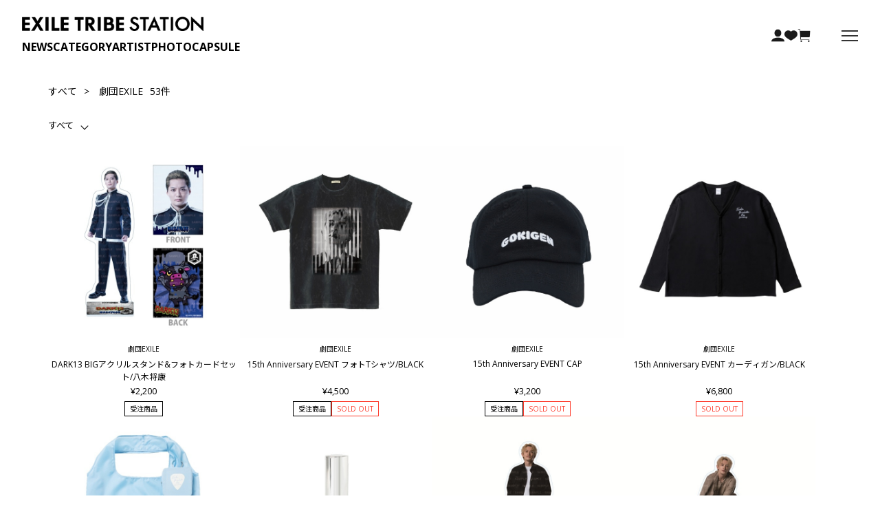

--- FILE ---
content_type: text/html; charset=UTF-8
request_url: https://www.exiletribestation.jp/item?brand_id=11
body_size: 17300
content:




<!DOCTYPE html>
<html lang="ja" xmlns:og="http://ogp.me/ns#">
<head>
	<meta charset="UTF-8" />
	<meta http-equiv="content-type" content="text/html; charset=utf-8" />
	<meta http-equiv="Pragma" content="no-cache">
	<meta http-equiv="Cache-Control" content="no-cache">
	<meta http-equiv="Expires" content="-1">
		

	
		<title>EXILE TRIBE STATION ONLINE STORE｜劇団EXILE｜全商品</title>
<meta name="description" content="EXILE TRIBE STATION ONLINE STOREの劇団EXILE｜全商品一覧ページ。" />
<meta name="keywords" content="劇団EXILE,EXILE TRIBE STATION,トラステ,グッズ" />
	<link rel="shortcut icon" href="/assets/front/img/favicon.ico" type="image/x-icon"/>
	<link rel="apple-touch-icon" href="/assets/front/img/apple-touch-icon.png">

							<link rel="canonical" href="https://www.exiletribestation.jp/item?brand_id=11">
						
	<meta http-equiv="Content-Style-Type" content="text/css" />
	<meta http-equiv="Content-Script-Type" content="text/javascript" />
	<meta name="viewport" content="width=device-width, minimum-scale=1.0, maximum-scale=1.0" />
	<meta name="format-detection" content="telephone=no" />

	<link rel="preconnect" href="https://fonts.gstatic.com">

	<link rel='stylesheet' href='//fonts.googleapis.com/css?family=Oswald:400,300' type='text/css'>
	<link rel="stylesheet" href="https://cdn.jsdelivr.net/npm/@fortawesome/fontawesome-free@5.15.4/css/fontawesome.min.css" integrity="sha384-jLKHWM3JRmfMU0A5x5AkjWkw/EYfGUAGagvnfryNV3F9VqM98XiIH7VBGVoxVSc7" crossorigin="anonymous">
	<link rel="stylesheet" href="//fonts.googleapis.com/css2?family=Noto+Sans+JP:wght@400;500&display=swap">
	<link rel="stylesheet" href="//fonts.googleapis.com/css2?family=Noto+Sans&display=swap">	
	<link rel="stylesheet" href="https://use.typekit.net/kzp3bno.css">
	
		<link rel="stylesheet" href="//fonts.googleapis.com/css2?family=Open+Sans:ital,wght@0,300..800;1,300..800&display=swap">
	
		<link type="text/css" rel="stylesheet" href="https://www.exiletribestation.jp/assets/front/css/base/app.css?1766748441" />


	<meta property="og:title" content="EXILE TRIBE STATION ONLINE STORE｜劇団EXILE｜全商品" />
	<meta property="og:type" content="website" />

	<meta property="og:url" content="https://www.exiletribestation.jp/item?brand_id=11" />
	
	<meta property="og:image" content="https://www.exiletribestation.jp/assets/front/img/ets-ogp2.jpg" />
	<meta property="og:site_name" content="EXILE TRIBE STATION ONLINE STORE" />
	<meta property="og:description" content="EXILE TRIBE STATION ONLINE STOREの劇団EXILE｜全商品一覧ページ。" />
	<meta name="twitter:card" content="summary" />

	

		<script type="application/ld+json">
	{
		"@context": "https://schema.org",
		"@type": "BreadcrumbList",
		"itemListElement":
		[
						{
				"@type": "ListItem",
				"position": 1,
				"item":
				{
					"@id": "https://www.exiletribestation.jp",
					"name": "HOME"
				}
			}
					]
	}
</script>
	
<script src="/b/d/js.e39243c1.js"></script></head>
<body oncontextmenu="return false;">
<!-- Google Tag Manager (noscript) -->
<noscript><iframe src="https://www.googletagmanager.com/ns.html?id=GTM-P47RG35"
height="0" width="0" style="display:none;visibility:hidden"></iframe></noscript>
<!-- End Google Tag Manager (noscript) -->

<div class="wrapper">

<!-- header -->


	<script type="text/javascript" src="https://www.exiletribestation.jp/assets/front/js/vendor/jquery.min.js?1622100231"></script>

	<script type="text/javascript" src="https://www.exiletribestation.jp/assets/front/js/lib/jquery.cookie.js?1622100230"></script>


			
<header class="header">
	<div class="header__container">
				<nav class="header__nav menu-container">
			<div class="menu-container__left">
													<div class="header__title">
							<a href="https://www.exiletribestation.jp/">
		<img class="header__logo-image" alt="EXILE TRIBE STATION" width="264" height="21" src="https://www.exiletribestation.jp/assets/front/img/common/logo.png?1766645744" />
	</a>

					</div>
												<ul class="menu-container__main">
										<li><a href="https://www.exiletribestation.jp/news" class="header__nav__link">NEWS</a></li>
										<li class="has-dropdown header__nav__category">
						<a href="https://www.exiletribestation.jp/category" class="header__nav__link dropdown-panel--show">CATEGORY</a>
						<div class="dropdown-panel">
							<div class="dropdown-panel__content">
								<ul class="dropdown-panel__list">
																		
																													
										<li>
											<a href="https://www.exiletribestation.jp/item?category_id=1005&utm_source=category&utm_medium=menu&utm_campaign=PERFECT_YEAR_2026">PERFECT YEAR 2026</a>
										</li>
																													
										<li>
											<a href="https://www.exiletribestation.jp/item?category_id=1008&utm_source=category&utm_medium=menu&utm_campaign=HiGH&LOW_10th_ANNIVERSARY">HiGH&LOW 10th ANNIVERSARY</a>
										</li>
																													
										<li>
											<a href="https://www.exiletribestation.jp/item?category_id=961&utm_source=category&utm_medium=menu&utm_campaign=2026_CALENDAR">2026 CALENDAR</a>
										</li>
																													
										<li>
											<a href="https://www.exiletribestation.jp/item?category_id=986&utm_source=category&utm_medium=menu&utm_campaign=2026_NEW_YEAR_GOODS">2026 NEW YEAR GOODS</a>
										</li>
																													
										<li>
											<a href="https://www.exiletribestation.jp/item?category_id=969&utm_source=category&utm_medium=menu&utm_campaign=2026_SCHEDULE_BOOK">2026 SCHEDULE BOOK</a>
										</li>
																													
										<li>
											<a href="https://www.exiletribestation.jp/item?category_id=937&utm_source=category&utm_medium=menu&utm_campaign=JSB3_JSB+FOREVER-ONE">三代目 J SOUL BROTHERS "JSB FOREVER 〜ONE〜"</a>
										</li>
																													
										<li>
											<a href="https://www.exiletribestation.jp/item?category_id=1003&utm_source=category&utm_medium=menu&utm_campaign=NAOTO_PRESENTS_HONEST_TOWN_2026">NAOTO PRESENTS HONEST TOWN 2026</a>
										</li>
																													
										<li>
											<a href="https://www.exiletribestation.jp/item?category_id=976&utm_source=category&utm_medium=menu&utm_campaign=Takanori_Iwata_SPACE_COWBOY">Takanori Iwata "SPACE COWBOY"</a>
										</li>
																													
										<li>
											<a href="https://www.exiletribestation.jp/item?category_id=985&utm_source=category&utm_medium=menu&utm_campaign=OMI_LIVE_2026_INFINITY MOON">ØMI LIVE 2026 ～INFINITY MOON～</a>
										</li>
																													
										<li>
											<a href="https://www.exiletribestation.jp/item?category_id=1002&utm_source=category&utm_medium=menu&utm_campaign=LIL_LEAGUE_Wonder_Island">LIL LEAGUE "Wonder Island"</a>
										</li>
																													
										<li>
											<a href="https://www.exiletribestation.jp/item?category_id=972&utm_source=category&utm_medium=menu&utm_campaign=HayashiKazuki_II">林 和希 "Ⅱ"</a>
										</li>
																													
										<li>
											<a href="https://www.exiletribestation.jp/item?category_id=1006&utm_source=category&utm_medium=menu&utm_campaign=DARK13">DARK13 踊るゾンビ学校</a>
										</li>
																													
										<li>
											<a href="https://www.exiletribestation.jp/item?category_id=977&utm_source=category&utm_medium=menu&utm_campaign=EXILE_THE_REASON">EXILE "THE REASON"</a>
										</li>
																													
										<li>
											<a href="https://www.exiletribestation.jp/item?category_id=1004&utm_source=category&utm_medium=menu&utm_campaign=2026_VALENTINE_GOODS">2026 VALENTINE GOODS</a>
										</li>
																													
										<li>
											<a href="https://www.exiletribestation.jp/item?category_id=949&utm_source=category&utm_medium=menu&utm_campaign=GENERATIONS_6IX_SENSE_OFFICIALGOODS">GENERATIONS "6IX SENSE" OFFICIAL GOODS</a>
										</li>
																													
										<li>
											<a href="https://www.exiletribestation.jp/item?category_id=943&utm_source=category&utm_medium=menu&utm_campaign=FANTASTICS_BUTTERFLY+EFFECT">FANTASTICS "BUTTERFLY EFFECT" -FLY WITH YOU-</a>
										</li>
																													
										<li>
											<a href="https://www.exiletribestation.jp/item?category_id=998&utm_source=category&utm_medium=menu&utm_campaign=2025_FANTASTICS_STG">2025 FANTASTICS Special Thanks Goods</a>
										</li>
																													
										<li>
											<a href="https://www.exiletribestation.jp/item?category_id=992&utm_source=category&utm_medium=menu&utm_campaign=THE_RAMPAGE_COUNTDOWN_LIVE_2025+2026">THE RAMPAGE COUNTDOWN LIVE 2025→2026</a>
										</li>
																													
										<li>
											<a href="https://www.exiletribestation.jp/item?category_id=987&utm_source=category&utm_medium=menu&utm_campaign=PRIMAL_SPIDER_THE_FINAL">THE RAMPAGE "PRIMAL SPIDER THE FINAL" 〜大暴年会〜</a>
										</li>
																													
										<li>
											<a href="https://www.exiletribestation.jp/item?category_id=1001&utm_source=category&utm_medium=menu&utm_campaign=EXILE_COSTUME_EXHIBITION_2025_ONE_AND_ONLY">EXILE COSTUME EXHIBITION 2025 ONE AND ONLY</a>
										</li>
																													
										<li>
											<a href="https://www.exiletribestation.jp/item?category_id=991&utm_source=category&utm_medium=menu&utm_campaign=BALLISTIK_BOYZ+PSYCHIC_FEVER_SPECIAL_STAGE_2025_THE FESTIVAL">BALLISTIK BOYZ×PSYCHIC FEVER SPECIAL STAGE 2025 "THE FESTIVAL" 〜年末大感謝祭〜</a>
										</li>
																													
										<li>
											<a href="https://www.exiletribestation.jp/item?category_id=994&utm_source=category&utm_medium=menu&utm_campaign=NEO_EXILE_SPECIAL_LIVE_2025">NEO EXILE SPECIAL LIVE 2025</a>
										</li>
																													
										<li>
											<a href="https://www.exiletribestation.jp/item?category_id=980&utm_source=category&utm_medium=menu&utm_campaign=LDH_SCREAM_OFFICIAL_GOODS">LDH SCREAM OFFICIAL GOODS</a>
										</li>
																													
										<li>
											<a href="https://www.exiletribestation.jp/item?category_id=988&utm_source=category&utm_medium=menu&utm_campaign=EXILE_EX_FAMILY_PARTY">EXILE "EX FAMILY PARTY"</a>
										</li>
																													
										<li>
											<a href="https://www.exiletribestation.jp/item?category_id=990&utm_source=category&utm_medium=menu&utm_campaign=EXILE_TAKAHIRO_INVITATION">EXILE TAKAHIRO "INVITATION"</a>
										</li>
																													
										<li>
											<a href="https://www.exiletribestation.jp/item?category_id=995&utm_source=category&utm_medium=menu&utm_campaign=GENEKO_OfficialGoods">ジェ猫オフィシャルグッズ</a>
										</li>
																													
										<li>
											<a href="https://www.exiletribestation.jp/item?category_id=999&utm_source=category&utm_medium=menu&utm_campaign=OFF_THE_MIC_OFFICIAL_GOODS">OFF THE MIC OFFICIAL GOODS</a>
										</li>
																													
										<li>
											<a href="https://www.exiletribestation.jp/item?category_id=997&utm_source=category&utm_medium=menu&utm_campaign=DOBERMAN_INFINITY_COUNTDOWN_LIVE2025+2026">DOBERMAN INFINITY COUNTDOWN LIVE 2025 ▷ 2026</a>
										</li>
																													
										<li>
											<a href="https://www.exiletribestation.jp/item?category_id=930&utm_source=category&utm_medium=menu&utm_campaign=LILLEAGUE_LILWINK">LIL LEAGUE "LIL (W)INK"</a>
										</li>
																													
										<li>
											<a href="https://www.exiletribestation.jp/item?category_id=925&utm_source=category&utm_medium=menu&utm_campaign=KIDPHENOMENON_D7SCOVER">KID PHENOMENON "D7SCOVER"</a>
										</li>
																													
										<li>
											<a href="https://www.exiletribestation.jp/item?category_id=926&utm_source=category&utm_medium=menu&utm_campaign=THEJETBOYBANGERZ_JET_PARTY">THE JET BOY BANGERZ "JET PARTY"</a>
										</li>
																													
										<li>
											<a href="https://www.exiletribestation.jp/item?category_id=927&utm_source=category&utm_medium=menu&utm_campaign=WOLFHOWLHARMONY_BAKUON DREAM">WOLF HOWL HARMONY "BAKUON DREAM"</a>
										</li>
																													
										<li>
											<a href="https://www.exiletribestation.jp/item?category_id=996&utm_source=category&utm_medium=menu&utm_campaign=Bearm_OFFICIAL_GOODS">Bearm OFFICIAL GOODS</a>
										</li>
																													
										<li>
											<a href="https://www.exiletribestation.jp/item?category_id=989&utm_source=category&utm_medium=menu&utm_campaign=THE_RAMPAGE_OFFICIAL_FAN_CLUB_EVENT2025_TORIANGLE ">THE RAMPAGE OFFICIAL FAN CLUB EVENT 2025 "虎愛嵐愚琉"</a>
										</li>
																													
										<li>
											<a href="https://www.exiletribestation.jp/item?category_id=934&utm_source=category&utm_medium=menu&utm_campaign=COFFEE+CLUB_HAPPY2025">COFFEE部HAPPY2025〜日本全国アメコ巡りの旅〜</a>
										</li>
																													
										<li>
											<a href="https://www.exiletribestation.jp/item?category_id=974&utm_source=category&utm_medium=menu&utm_campaign=ATSUSHI_ANGELS_FES2025">CL presents ATSUSHI ANGELS FES 2025</a>
										</li>
																													
										<li>
											<a href="https://www.exiletribestation.jp/item?category_id=982&utm_source=category&utm_medium=menu&utm_campaign=2025_HOLIDAYGOODS">2025 HOLIDAY GOODS</a>
										</li>
																													
										<li>
											<a href="https://www.exiletribestation.jp/item?category_id=983&utm_source=category&utm_medium=menu&utm_campaign=KEITA_MACHIDA_15thAnniversaryEVENT_inJAPAN">KEITA MACHIDA 15th Anniversary EVENT in JAPAN</a>
										</li>
																													
										<li>
											<a href="https://www.exiletribestation.jp/item?category_id=981&utm_source=category&utm_medium=menu&utm_campaign=Yanokunnohutsuunohibi_collaboration_goods">TVアニメ「矢野くんの普通の日々」コラボレーショングッズ</a>
										</li>
																													
										<li>
											<a href="https://www.exiletribestation.jp/item?category_id=955&utm_source=category&utm_medium=menu&utm_campaign=GL-9_FANTASTICS_BOOKS">GL-9 ～FANTASTICS BOOKS～</a>
										</li>
																													
										<li>
											<a href="https://www.exiletribestation.jp/item?category_id=973&utm_source=category&utm_medium=menu&utm_campaign=CrystalKay_Billboard_Live_Tour2025">Crystal Kay Billboard Live Tour 2025</a>
										</li>
																													
										<li>
											<a href="https://www.exiletribestation.jp/item?category_id=951&utm_source=category&utm_medium=menu&utm_campaign=EXILE_Kashuincho">EXILE 歌朱印帳</a>
										</li>
																													
										<li>
											<a href="https://www.exiletribestation.jp/item?category_id=971&utm_source=category&utm_medium=menu&utm_campaign=MaedaKentaro_calendar_2026">前田拳太郎カレンダー 2026.04-2027.03</a>
										</li>
																													
										<li>
											<a href="https://www.exiletribestation.jp/item?category_id=898&utm_source=category&utm_medium=menu&utm_campaign=PRIMALSPIDER">THE RAMPAGE "PRIMAL SPIDER"</a>
										</li>
																													
										<li>
											<a href="https://www.exiletribestation.jp/item?category_id=916&utm_source=category&utm_medium=menu&utm_campaign=THE_RAMPAGE_PRIMAL SPIDER_Meguraseruito">THE RAMPAGE "PRIMAL SPIDER" ～巡らせる糸～</a>
										</li>
																													
										<li>
											<a href="https://www.exiletribestation.jp/item?category_id=932&utm_source=category&utm_medium=menu&utm_campaign=FANTASTICS_BUTTERFLY">FANTASTICS LIVE 2025 "CRAWLING BUTTERFLY" "SILENT BUTTERFLY" "RISING BUTTERFLY"</a>
										</li>
																													
										<li>
											<a href="https://www.exiletribestation.jp/item?category_id=979&utm_source=category&utm_medium=menu&utm_campaign=BALLISTIK_BOYZ_ARENALIVE2025_IMPACT-FINAL-">BALLISTIK BOYZ ARENA LIVE 2025 "IMPACT" -FINAL-</a>
										</li>
																													
										<li>
											<a href="https://www.exiletribestation.jp/item?category_id=935&utm_source=category&utm_medium=menu&utm_campaign=BALLISTIK_BOYZ_IMPACT_ASIA">BALLISTIK BOYZ LIVE TOUR 2025"IMPACT" ～ASIA～</a>
										</li>
																													
										<li>
											<a href="https://www.exiletribestation.jp/item?category_id=920&utm_source=category&utm_medium=menu&utm_campaign=BALLISTIK_BOYZ_IMPACT">BALLISTIK BOYZ "IMPACT"</a>
										</li>
																													
										<li>
											<a href="https://www.exiletribestation.jp/item?category_id=993&utm_source=category&utm_medium=menu&utm_campaign=FANTASTICS_7th_ANNIVERSARY_GOODS">FANTASTICS 7th ANNIVERSARY GOODS</a>
										</li>
																													
										<li>
											<a href="https://www.exiletribestation.jp/item?category_id=970&utm_source=category&utm_medium=menu&utm_campaign=BALLLISTIK_BOYZ_6thAnniversaryGoods">BALLLISTIK BOYZ 6th Anniversary Goods</a>
										</li>
																													
										<li>
											<a href="https://www.exiletribestation.jp/item?category_id=975&utm_source=category&utm_medium=menu&utm_campaign=Akakage">仮面の忍者 赤影</a>
										</li>
																													
										<li>
											<a href="https://www.exiletribestation.jp/item?category_id=942&utm_source=category&utm_medium=menu&utm_campaign=TRIBE_KINGDOM_ Specialthanksgoods">TRIBE KINGDOM Special thanks goods</a>
										</li>
																													
										<li>
											<a href="https://www.exiletribestation.jp/item?category_id=984&utm_source=category&utm_medium=menu&utm_campaign=RAG_POUND_OFFICIAL_GOODS">RAG POUND OFFICIAL GOODS</a>
										</li>
																													
										<li>
											<a href="https://www.exiletribestation.jp/item?category_id=915&utm_source=category&utm_medium=menu&utm_campaign=f5ve_OFFICIAL_GOODS">f5ve OFFICIAL GOODS</a>
										</li>
																													
										<li>
											<a href="https://www.exiletribestation.jp/item?category_id=919&utm_source=category&utm_medium=menu&utm_campaign=SWEET_REVENGE_OFFICIALGOODS">SWEET REVENGE OFFICIAL GOODS</a>
										</li>
																													
										<li>
											<a href="https://www.exiletribestation.jp/item?category_id=948&utm_source=category&utm_medium=menu&utm_campaign=MA55IVE_M5V_EMPIRECODE">MA55IVE THE RAMPAGE 2nd LIVE TOUR 2025 "M5V" 〜EMPIRE CODE〜</a>
										</li>
																													
										<li>
											<a href="https://www.exiletribestation.jp/item?category_id=938&utm_source=category&utm_medium=menu&utm_campaign=GENERATIONS_6IXSENSE">GENERATIONS "6IX SENSE"</a>
										</li>
																													
										<li>
											<a href="https://www.exiletribestation.jp/item?category_id=924&utm_source=category&utm_medium=menu&utm_campaign=KINGDOM_LIVE_PHOTOBOOK">三代目 J SOUL BROTHERS LIVE TOUR 2025 "KINGDOM" LIVE PHOTO BOOK</a>
										</li>
																													
										<li>
											<a href="https://www.exiletribestation.jp/item?category_id=833&utm_source=category&utm_medium=menu&utm_campaign=PKCZKanshasai2024">PKCZ® OFFICIAL GOODS</a>
										</li>
																													
										<li>
											<a href="https://www.exiletribestation.jp/item?category_id=815&utm_source=category&utm_medium=menu&utm_campaign=JSB3OfficialGoods">JSB3 Official Goods</a>
										</li>
																													
										<li>
											<a href="https://www.exiletribestation.jp/item?category_id=864&utm_source=category&utm_medium=menu&utm_campaign=TAKANORIIWATAOfficialGoods">TAKANORI IWATA Official Goods</a>
										</li>
																													
										<li>
											<a href="https://www.exiletribestation.jp/item?category_id=654&utm_source=category&utm_medium=menu&utm_campaign=BOT">BATTLE OF TOKYO</a>
										</li>
																													
										<li>
											<a href="https://www.exiletribestation.jp/item?category_id=532&utm_source=category&utm_medium=menu&utm_campaign=HiGH&LOW">HiGH&LOW</a>
										</li>
																													
										<li>
											<a href="https://www.exiletribestation.jp/item?category_id=536&utm_source=category&utm_medium=menu&utm_campaign=ETSGoods">EXILE TRIBE STATION GOODS</a>
										</li>
																													
										<li>
											<a href="https://www.exiletribestation.jp/item?category_id=636&utm_source=category&utm_medium=menu&utm_campaign=KIDSBHAPPY">KIDS B HAPPY</a>
										</li>
																													
										<li>
											<a href="https://www.exiletribestation.jp/item?category_id=537&utm_source=category&utm_medium=menu&utm_campaign=EXFIGHT">EXFIGHT</a>
										</li>
																													
										<li>
											<a href="https://www.exiletribestation.jp/item?category_id=538&utm_source=category&utm_medium=menu&utm_campaign=GekkanEXILE">月刊EXILE</a>
										</li>
																													
										<li>
											<a href="https://www.exiletribestation.jp/item?category_id=540&utm_source=category&utm_medium=menu&utm_campaign=BOOKS">書籍</a>
										</li>
																													
										<li>
											<a href="https://www.exiletribestation.jp/item?category_id=539&utm_source=category&utm_medium=menu&utm_campaign=CD_DVD_Blu-ray">CD/DVD/Blu-ray</a>
										</li>
																													
										<li>
											<a href="https://www.exiletribestation.jp/item?category_id=541&utm_source=category&utm_medium=menu&utm_campaign=OTHERS">その他</a>
										</li>
																	</ul>
							</div>
						</div>
					</li>
															<li class="has-dropdown header__nav__artist pc_only">
						<a href="https://www.exiletribestation.jp/artist" class="header__nav__link">ARTIST</a>
						<div class="dropdown-panel">
							<div class="dropdown-panel__content">
								<ul class="dropdown-panel__list">
									<li><a href="/item?brand_id=2&utm_source=artist&utm_medium=menu&utm_campaign=EXILE" data-input_type="link" data-label="リンク"><img src="/photo/contents_block/header_artist_list/2025120511071069323e4edf522.jpg" data-input_type="image" data-label="画像" alt="EXILE"></a></li><li><a href="/item?brand_id=3&utm_source=artist&utm_medium=menu&utm_campaign=EXILETHESECOND" data-input_type="link" data-label="リンク"><img src="/photo/contents_block/header_artist_list/2025120511071169323e4f4fb09.jpg" data-input_type="image" data-label="画像" alt="EXILE THE SECOND"></a></li><li><a href="/item?brand_id=4&utm_source=artist&utm_medium=menu&utm_campaign=JSB3" data-input_type="link" data-label="リンク"><img src="/photo/contents_block/header_artist_list/2025120511071269323e508772c.jpg" data-input_type="image" data-label="画像" alt="三代目 J SOUL BROTHERS"></a></li><li><a href="/item?brand_id=5&utm_source=artist&utm_medium=menu&utm_campaign=GENERATIONS" data-input_type="link" data-label="リンク"><img src="/photo/contents_block/header_artist_list/2025120511071369323e5136294.jpg" data-input_type="image" data-label="画像" alt="GENERATIONS"></a></li><li><a href="/item?brand_id=6&utm_source=artist&utm_medium=menu&utm_campaign=THERAMPAGE" data-input_type="link" data-label="リンク"><img src="/photo/contents_block/header_artist_list/2025120511071469323e525471e.jpg" data-input_type="image" data-label="画像" alt="THE RAMPAGE"></a></li><li><a href="/item?brand_id=7&utm_source=artist&utm_medium=menu&utm_campaign=FANTASTICS" data-input_type="link" data-label="リンク"><img src="/photo/contents_block/header_artist_list/2025120511071469323e52bf169.jpg" data-input_type="image" data-label="画像" alt="FANTASTICS"></a></li><li><a href="/item?brand_id=8&utm_source=artist&utm_medium=menu&utm_campaign=BALLISTIKBOYZ" data-input_type="link" data-label="リンク"><img src="/photo/contents_block/header_artist_list/2025120511071569323e5361932.jpg" data-input_type="image" data-label="画像" alt=""></a></li><li><a href="/item?brand_id=17&utm_source=artist&utm_medium=menu&utm_campaign=PSYCHICFEVER" data-input_type="link" data-label="リンク"><img src="/photo/contents_block/header_artist_list/2025120511071669323e5484118.jpg" data-input_type="image" data-label="画像" alt="PSYCHIC FEVER"></a></li><li><a href="/item?brand_id=20&utm_source=artist&utm_medium=menu&utm_campaign=LILLEAGUE" data-input_type="link" data-label="リンク"><img src="/photo/contents_block/header_artist_list/2025120511071669323e54e461d.jpg" data-input_type="image" data-label="画像" alt="LIL LEAGUE"></a></li><li><a href="/item?brand_id=23&utm_source=artist&utm_medium=menu&utm_campaign=KIDPHENOMENON" data-input_type="link" data-label="リンク"><img src="/photo/contents_block/header_artist_list/2025120511071769323e55e92c5.jpg" data-input_type="image" data-label="画像" alt="KID PHENOMENON"></a></li><li><a href="/item?brand_id=24&utm_source=artist&utm_medium=menu&utm_campaign=THEJETBOYBANGERZ" data-input_type="link" data-label="リンク"><img src="/photo/contents_block/header_artist_list/2025120511071769323e5561759.jpg" data-input_type="image" data-label="画像" alt="THE JET BOY BANGERZ"></a></li><li><a href="/item?brand_id=25&utm_source=artist&utm_medium=menu&utm_campaign=WOLFHOWLHARMONY" data-input_type="link" data-label="リンク"><img src="/photo/contents_block/header_artist_list/2025120511071969323e5716337.jpg" data-input_type="image" data-label="画像" alt="WOLF HOWL HARMONY"></a></li>
								</ul>
							</div>
						</div>
					</li>
					<li><a href="https://www.exiletribestation.jp/eventphoto" class="header__nav__link">PHOTO</a></li>
					<li><a href="https://www.exiletribestation.jp/capsule-category" class="header__nav__link">CAPSULE</a></li>
				</ul>
			</div>
			<div class="menu-container__right">
				<ul class="menu-container__right__list">
					<li class="pc_only"><a href="https://www.exiletribestation.jp/member" class="changeAccountLink"><img alt="account" width="19" height="19" src="https://www.exiletribestation.jp/assets/front/img/common/account_icon.png?1766645713" /></a></li>
					<li><a href="https://www.exiletribestation.jp/member/favorite" class="changeFavoriteLink"><img alt="favorite" width="19" height="19" src="https://www.exiletribestation.jp/assets/front/img/common/favorite_icon.png?1766645729" /></a></li>
					<li>
						<a class="header__icon-link--cart" href="https://www.exiletribestation.jp/cart">
							<img alt="cart" width="19" height="19" src="https://www.exiletribestation.jp/assets/front/img/common/cart_icon.png?1766645718" />
							<span id="header_cart_count" class="header__cart-count hide headerCartCount">&nbsp;</span>
						</a>
					</li>
				</ul>
				<div id="hamburger-menu" class="hamburger-menu">
					<button class="hamburger" id="hamburger">
						<span></span>
						<span></span>
						<span></span>
					</button>
					<nav class="hamburger-menu__nav">
						<div class="hamburger-menu__nav__content">
							<div class="hamburger-menu__header">
								<div class="header__title">
									<a href="https://www.exiletribestation.jp/">
										<img alt="EXILE TRIBE STATION" width="227" height="18" src="https://www.exiletribestation.jp/assets/front/img/common/logo.png?1766645744" />
									</a>
								</div>
								<div class="hamburger-menu__search">
									<a href="javascript:void(0);" id="search-area--show"><img alt="Search" width="20" height="20" src="https://www.exiletribestation.jp/assets/front/img/common/search_icon.png?1622100226" /></a>
								</div>
							</div>
							<div class="hamburger-menu__login">
								<ul class="hamburger-menu__login__list">
									<li class="jsLoginLink"><a href="https://www.exiletribestation.jp/login">LOGIN<span class="hamburger-menu__small-txt">ログイン/会員登録</span></a></li>
									<li class="hide jsMemberLink"><a href="https://www.exiletribestation.jp/member">MY PAGE<span class="hamburger-menu__small-txt">マイページ</span></a></li>
									<li><a href="https://www.exiletribestation.jp/fclist">FC MEMBER LOGIN<span class="hamburger-menu__small-txt">FC会員様ログイン</span></a></li>
								</ul>
							</div>
							<ul class="accordion-menu">
								<li><a href="https://www.exiletribestation.jp/news" class="accordion-element">NEWS</a></li>
								<li class="has-sub">
									<a href="javascript:void(0)" class="accordion-toggle accordion-element">CATEGORY</a>
									<ul class="submenu">
																				
																																
											<li class="cell header__nav-dropdown-link-list-item">
												<a href="https://www.exiletribestation.jp/item?category_id=1005&utm_source=category&utm_medium=menu&utm_campaign=PERFECT_YEAR_2026" class="accordion-element">PERFECT YEAR 2026</a>
											</li>
																																
											<li class="cell header__nav-dropdown-link-list-item">
												<a href="https://www.exiletribestation.jp/item?category_id=1008&utm_source=category&utm_medium=menu&utm_campaign=HiGH&LOW_10th_ANNIVERSARY" class="accordion-element">HiGH&LOW 10th ANNIVERSARY</a>
											</li>
																																
											<li class="cell header__nav-dropdown-link-list-item">
												<a href="https://www.exiletribestation.jp/item?category_id=961&utm_source=category&utm_medium=menu&utm_campaign=2026_CALENDAR" class="accordion-element">2026 CALENDAR</a>
											</li>
																																
											<li class="cell header__nav-dropdown-link-list-item">
												<a href="https://www.exiletribestation.jp/item?category_id=986&utm_source=category&utm_medium=menu&utm_campaign=2026_NEW_YEAR_GOODS" class="accordion-element">2026 NEW YEAR GOODS</a>
											</li>
																																
											<li class="cell header__nav-dropdown-link-list-item">
												<a href="https://www.exiletribestation.jp/item?category_id=969&utm_source=category&utm_medium=menu&utm_campaign=2026_SCHEDULE_BOOK" class="accordion-element">2026 SCHEDULE BOOK</a>
											</li>
																																
											<li class="cell header__nav-dropdown-link-list-item">
												<a href="https://www.exiletribestation.jp/item?category_id=937&utm_source=category&utm_medium=menu&utm_campaign=JSB3_JSB+FOREVER-ONE" class="accordion-element">三代目 J SOUL BROTHERS "JSB FOREVER 〜ONE〜"</a>
											</li>
																																
											<li class="cell header__nav-dropdown-link-list-item">
												<a href="https://www.exiletribestation.jp/item?category_id=1003&utm_source=category&utm_medium=menu&utm_campaign=NAOTO_PRESENTS_HONEST_TOWN_2026" class="accordion-element">NAOTO PRESENTS HONEST TOWN 2026</a>
											</li>
																																
											<li class="cell header__nav-dropdown-link-list-item">
												<a href="https://www.exiletribestation.jp/item?category_id=976&utm_source=category&utm_medium=menu&utm_campaign=Takanori_Iwata_SPACE_COWBOY" class="accordion-element">Takanori Iwata "SPACE COWBOY"</a>
											</li>
																																
											<li class="cell header__nav-dropdown-link-list-item">
												<a href="https://www.exiletribestation.jp/item?category_id=985&utm_source=category&utm_medium=menu&utm_campaign=OMI_LIVE_2026_INFINITY MOON" class="accordion-element">ØMI LIVE 2026 ～INFINITY MOON～</a>
											</li>
																																
											<li class="cell header__nav-dropdown-link-list-item">
												<a href="https://www.exiletribestation.jp/item?category_id=1002&utm_source=category&utm_medium=menu&utm_campaign=LIL_LEAGUE_Wonder_Island" class="accordion-element">LIL LEAGUE "Wonder Island"</a>
											</li>
																																
											<li class="cell header__nav-dropdown-link-list-item">
												<a href="https://www.exiletribestation.jp/item?category_id=972&utm_source=category&utm_medium=menu&utm_campaign=HayashiKazuki_II" class="accordion-element">林 和希 "Ⅱ"</a>
											</li>
																																
											<li class="cell header__nav-dropdown-link-list-item">
												<a href="https://www.exiletribestation.jp/item?category_id=1006&utm_source=category&utm_medium=menu&utm_campaign=DARK13" class="accordion-element">DARK13 踊るゾンビ学校</a>
											</li>
																																
											<li class="cell header__nav-dropdown-link-list-item">
												<a href="https://www.exiletribestation.jp/item?category_id=977&utm_source=category&utm_medium=menu&utm_campaign=EXILE_THE_REASON" class="accordion-element">EXILE "THE REASON"</a>
											</li>
																																
											<li class="cell header__nav-dropdown-link-list-item">
												<a href="https://www.exiletribestation.jp/item?category_id=1004&utm_source=category&utm_medium=menu&utm_campaign=2026_VALENTINE_GOODS" class="accordion-element">2026 VALENTINE GOODS</a>
											</li>
																																
											<li class="cell header__nav-dropdown-link-list-item">
												<a href="https://www.exiletribestation.jp/item?category_id=949&utm_source=category&utm_medium=menu&utm_campaign=GENERATIONS_6IX_SENSE_OFFICIALGOODS" class="accordion-element">GENERATIONS "6IX SENSE" OFFICIAL GOODS</a>
											</li>
																																
											<li class="cell header__nav-dropdown-link-list-item">
												<a href="https://www.exiletribestation.jp/item?category_id=943&utm_source=category&utm_medium=menu&utm_campaign=FANTASTICS_BUTTERFLY+EFFECT" class="accordion-element">FANTASTICS "BUTTERFLY EFFECT" -FLY WITH YOU-</a>
											</li>
																																
											<li class="cell header__nav-dropdown-link-list-item">
												<a href="https://www.exiletribestation.jp/item?category_id=998&utm_source=category&utm_medium=menu&utm_campaign=2025_FANTASTICS_STG" class="accordion-element">2025 FANTASTICS Special Thanks Goods</a>
											</li>
																																
											<li class="cell header__nav-dropdown-link-list-item">
												<a href="https://www.exiletribestation.jp/item?category_id=992&utm_source=category&utm_medium=menu&utm_campaign=THE_RAMPAGE_COUNTDOWN_LIVE_2025+2026" class="accordion-element">THE RAMPAGE COUNTDOWN LIVE 2025→2026</a>
											</li>
																																
											<li class="cell header__nav-dropdown-link-list-item">
												<a href="https://www.exiletribestation.jp/item?category_id=987&utm_source=category&utm_medium=menu&utm_campaign=PRIMAL_SPIDER_THE_FINAL" class="accordion-element">THE RAMPAGE "PRIMAL SPIDER THE FINAL" 〜大暴年会〜</a>
											</li>
																																
											<li class="cell header__nav-dropdown-link-list-item">
												<a href="https://www.exiletribestation.jp/item?category_id=1001&utm_source=category&utm_medium=menu&utm_campaign=EXILE_COSTUME_EXHIBITION_2025_ONE_AND_ONLY" class="accordion-element">EXILE COSTUME EXHIBITION 2025 ONE AND ONLY</a>
											</li>
																																
											<li class="cell header__nav-dropdown-link-list-item">
												<a href="https://www.exiletribestation.jp/item?category_id=991&utm_source=category&utm_medium=menu&utm_campaign=BALLISTIK_BOYZ+PSYCHIC_FEVER_SPECIAL_STAGE_2025_THE FESTIVAL" class="accordion-element">BALLISTIK BOYZ×PSYCHIC FEVER SPECIAL STAGE 2025 "THE FESTIVAL" 〜年末大感謝祭〜</a>
											</li>
																																
											<li class="cell header__nav-dropdown-link-list-item">
												<a href="https://www.exiletribestation.jp/item?category_id=994&utm_source=category&utm_medium=menu&utm_campaign=NEO_EXILE_SPECIAL_LIVE_2025" class="accordion-element">NEO EXILE SPECIAL LIVE 2025</a>
											</li>
																																
											<li class="cell header__nav-dropdown-link-list-item">
												<a href="https://www.exiletribestation.jp/item?category_id=980&utm_source=category&utm_medium=menu&utm_campaign=LDH_SCREAM_OFFICIAL_GOODS" class="accordion-element">LDH SCREAM OFFICIAL GOODS</a>
											</li>
																																
											<li class="cell header__nav-dropdown-link-list-item">
												<a href="https://www.exiletribestation.jp/item?category_id=988&utm_source=category&utm_medium=menu&utm_campaign=EXILE_EX_FAMILY_PARTY" class="accordion-element">EXILE "EX FAMILY PARTY"</a>
											</li>
																																
											<li class="cell header__nav-dropdown-link-list-item">
												<a href="https://www.exiletribestation.jp/item?category_id=990&utm_source=category&utm_medium=menu&utm_campaign=EXILE_TAKAHIRO_INVITATION" class="accordion-element">EXILE TAKAHIRO "INVITATION"</a>
											</li>
																																
											<li class="cell header__nav-dropdown-link-list-item">
												<a href="https://www.exiletribestation.jp/item?category_id=995&utm_source=category&utm_medium=menu&utm_campaign=GENEKO_OfficialGoods" class="accordion-element">ジェ猫オフィシャルグッズ</a>
											</li>
																																
											<li class="cell header__nav-dropdown-link-list-item">
												<a href="https://www.exiletribestation.jp/item?category_id=999&utm_source=category&utm_medium=menu&utm_campaign=OFF_THE_MIC_OFFICIAL_GOODS" class="accordion-element">OFF THE MIC OFFICIAL GOODS</a>
											</li>
																																
											<li class="cell header__nav-dropdown-link-list-item">
												<a href="https://www.exiletribestation.jp/item?category_id=997&utm_source=category&utm_medium=menu&utm_campaign=DOBERMAN_INFINITY_COUNTDOWN_LIVE2025+2026" class="accordion-element">DOBERMAN INFINITY COUNTDOWN LIVE 2025 ▷ 2026</a>
											</li>
																																
											<li class="cell header__nav-dropdown-link-list-item">
												<a href="https://www.exiletribestation.jp/item?category_id=930&utm_source=category&utm_medium=menu&utm_campaign=LILLEAGUE_LILWINK" class="accordion-element">LIL LEAGUE "LIL (W)INK"</a>
											</li>
																																
											<li class="cell header__nav-dropdown-link-list-item">
												<a href="https://www.exiletribestation.jp/item?category_id=925&utm_source=category&utm_medium=menu&utm_campaign=KIDPHENOMENON_D7SCOVER" class="accordion-element">KID PHENOMENON "D7SCOVER"</a>
											</li>
																																
											<li class="cell header__nav-dropdown-link-list-item">
												<a href="https://www.exiletribestation.jp/item?category_id=926&utm_source=category&utm_medium=menu&utm_campaign=THEJETBOYBANGERZ_JET_PARTY" class="accordion-element">THE JET BOY BANGERZ "JET PARTY"</a>
											</li>
																																
											<li class="cell header__nav-dropdown-link-list-item">
												<a href="https://www.exiletribestation.jp/item?category_id=927&utm_source=category&utm_medium=menu&utm_campaign=WOLFHOWLHARMONY_BAKUON DREAM" class="accordion-element">WOLF HOWL HARMONY "BAKUON DREAM"</a>
											</li>
																																
											<li class="cell header__nav-dropdown-link-list-item">
												<a href="https://www.exiletribestation.jp/item?category_id=996&utm_source=category&utm_medium=menu&utm_campaign=Bearm_OFFICIAL_GOODS" class="accordion-element">Bearm OFFICIAL GOODS</a>
											</li>
																																
											<li class="cell header__nav-dropdown-link-list-item">
												<a href="https://www.exiletribestation.jp/item?category_id=989&utm_source=category&utm_medium=menu&utm_campaign=THE_RAMPAGE_OFFICIAL_FAN_CLUB_EVENT2025_TORIANGLE " class="accordion-element">THE RAMPAGE OFFICIAL FAN CLUB EVENT 2025 "虎愛嵐愚琉"</a>
											</li>
																																
											<li class="cell header__nav-dropdown-link-list-item">
												<a href="https://www.exiletribestation.jp/item?category_id=934&utm_source=category&utm_medium=menu&utm_campaign=COFFEE+CLUB_HAPPY2025" class="accordion-element">COFFEE部HAPPY2025〜日本全国アメコ巡りの旅〜</a>
											</li>
																																
											<li class="cell header__nav-dropdown-link-list-item">
												<a href="https://www.exiletribestation.jp/item?category_id=974&utm_source=category&utm_medium=menu&utm_campaign=ATSUSHI_ANGELS_FES2025" class="accordion-element">CL presents ATSUSHI ANGELS FES 2025</a>
											</li>
																																
											<li class="cell header__nav-dropdown-link-list-item">
												<a href="https://www.exiletribestation.jp/item?category_id=982&utm_source=category&utm_medium=menu&utm_campaign=2025_HOLIDAYGOODS" class="accordion-element">2025 HOLIDAY GOODS</a>
											</li>
																																
											<li class="cell header__nav-dropdown-link-list-item">
												<a href="https://www.exiletribestation.jp/item?category_id=983&utm_source=category&utm_medium=menu&utm_campaign=KEITA_MACHIDA_15thAnniversaryEVENT_inJAPAN" class="accordion-element">KEITA MACHIDA 15th Anniversary EVENT in JAPAN</a>
											</li>
																																
											<li class="cell header__nav-dropdown-link-list-item">
												<a href="https://www.exiletribestation.jp/item?category_id=981&utm_source=category&utm_medium=menu&utm_campaign=Yanokunnohutsuunohibi_collaboration_goods" class="accordion-element">TVアニメ「矢野くんの普通の日々」コラボレーショングッズ</a>
											</li>
																																
											<li class="cell header__nav-dropdown-link-list-item">
												<a href="https://www.exiletribestation.jp/item?category_id=955&utm_source=category&utm_medium=menu&utm_campaign=GL-9_FANTASTICS_BOOKS" class="accordion-element">GL-9 ～FANTASTICS BOOKS～</a>
											</li>
																																
											<li class="cell header__nav-dropdown-link-list-item">
												<a href="https://www.exiletribestation.jp/item?category_id=973&utm_source=category&utm_medium=menu&utm_campaign=CrystalKay_Billboard_Live_Tour2025" class="accordion-element">Crystal Kay Billboard Live Tour 2025</a>
											</li>
																																
											<li class="cell header__nav-dropdown-link-list-item">
												<a href="https://www.exiletribestation.jp/item?category_id=951&utm_source=category&utm_medium=menu&utm_campaign=EXILE_Kashuincho" class="accordion-element">EXILE 歌朱印帳</a>
											</li>
																																
											<li class="cell header__nav-dropdown-link-list-item">
												<a href="https://www.exiletribestation.jp/item?category_id=971&utm_source=category&utm_medium=menu&utm_campaign=MaedaKentaro_calendar_2026" class="accordion-element">前田拳太郎カレンダー 2026.04-2027.03</a>
											</li>
																																
											<li class="cell header__nav-dropdown-link-list-item">
												<a href="https://www.exiletribestation.jp/item?category_id=898&utm_source=category&utm_medium=menu&utm_campaign=PRIMALSPIDER" class="accordion-element">THE RAMPAGE "PRIMAL SPIDER"</a>
											</li>
																																
											<li class="cell header__nav-dropdown-link-list-item">
												<a href="https://www.exiletribestation.jp/item?category_id=916&utm_source=category&utm_medium=menu&utm_campaign=THE_RAMPAGE_PRIMAL SPIDER_Meguraseruito" class="accordion-element">THE RAMPAGE "PRIMAL SPIDER" ～巡らせる糸～</a>
											</li>
																																
											<li class="cell header__nav-dropdown-link-list-item">
												<a href="https://www.exiletribestation.jp/item?category_id=932&utm_source=category&utm_medium=menu&utm_campaign=FANTASTICS_BUTTERFLY" class="accordion-element">FANTASTICS LIVE 2025 "CRAWLING BUTTERFLY" "SILENT BUTTERFLY" "RISING BUTTERFLY"</a>
											</li>
																																
											<li class="cell header__nav-dropdown-link-list-item">
												<a href="https://www.exiletribestation.jp/item?category_id=979&utm_source=category&utm_medium=menu&utm_campaign=BALLISTIK_BOYZ_ARENALIVE2025_IMPACT-FINAL-" class="accordion-element">BALLISTIK BOYZ ARENA LIVE 2025 "IMPACT" -FINAL-</a>
											</li>
																																
											<li class="cell header__nav-dropdown-link-list-item">
												<a href="https://www.exiletribestation.jp/item?category_id=935&utm_source=category&utm_medium=menu&utm_campaign=BALLISTIK_BOYZ_IMPACT_ASIA" class="accordion-element">BALLISTIK BOYZ LIVE TOUR 2025"IMPACT" ～ASIA～</a>
											</li>
																																
											<li class="cell header__nav-dropdown-link-list-item">
												<a href="https://www.exiletribestation.jp/item?category_id=920&utm_source=category&utm_medium=menu&utm_campaign=BALLISTIK_BOYZ_IMPACT" class="accordion-element">BALLISTIK BOYZ "IMPACT"</a>
											</li>
																																
											<li class="cell header__nav-dropdown-link-list-item">
												<a href="https://www.exiletribestation.jp/item?category_id=993&utm_source=category&utm_medium=menu&utm_campaign=FANTASTICS_7th_ANNIVERSARY_GOODS" class="accordion-element">FANTASTICS 7th ANNIVERSARY GOODS</a>
											</li>
																																
											<li class="cell header__nav-dropdown-link-list-item">
												<a href="https://www.exiletribestation.jp/item?category_id=970&utm_source=category&utm_medium=menu&utm_campaign=BALLLISTIK_BOYZ_6thAnniversaryGoods" class="accordion-element">BALLLISTIK BOYZ 6th Anniversary Goods</a>
											</li>
																																
											<li class="cell header__nav-dropdown-link-list-item">
												<a href="https://www.exiletribestation.jp/item?category_id=975&utm_source=category&utm_medium=menu&utm_campaign=Akakage" class="accordion-element">仮面の忍者 赤影</a>
											</li>
																																
											<li class="cell header__nav-dropdown-link-list-item">
												<a href="https://www.exiletribestation.jp/item?category_id=942&utm_source=category&utm_medium=menu&utm_campaign=TRIBE_KINGDOM_ Specialthanksgoods" class="accordion-element">TRIBE KINGDOM Special thanks goods</a>
											</li>
																																
											<li class="cell header__nav-dropdown-link-list-item">
												<a href="https://www.exiletribestation.jp/item?category_id=984&utm_source=category&utm_medium=menu&utm_campaign=RAG_POUND_OFFICIAL_GOODS" class="accordion-element">RAG POUND OFFICIAL GOODS</a>
											</li>
																																
											<li class="cell header__nav-dropdown-link-list-item">
												<a href="https://www.exiletribestation.jp/item?category_id=915&utm_source=category&utm_medium=menu&utm_campaign=f5ve_OFFICIAL_GOODS" class="accordion-element">f5ve OFFICIAL GOODS</a>
											</li>
																																
											<li class="cell header__nav-dropdown-link-list-item">
												<a href="https://www.exiletribestation.jp/item?category_id=919&utm_source=category&utm_medium=menu&utm_campaign=SWEET_REVENGE_OFFICIALGOODS" class="accordion-element">SWEET REVENGE OFFICIAL GOODS</a>
											</li>
																																
											<li class="cell header__nav-dropdown-link-list-item">
												<a href="https://www.exiletribestation.jp/item?category_id=948&utm_source=category&utm_medium=menu&utm_campaign=MA55IVE_M5V_EMPIRECODE" class="accordion-element">MA55IVE THE RAMPAGE 2nd LIVE TOUR 2025 "M5V" 〜EMPIRE CODE〜</a>
											</li>
																																
											<li class="cell header__nav-dropdown-link-list-item">
												<a href="https://www.exiletribestation.jp/item?category_id=938&utm_source=category&utm_medium=menu&utm_campaign=GENERATIONS_6IXSENSE" class="accordion-element">GENERATIONS "6IX SENSE"</a>
											</li>
																																
											<li class="cell header__nav-dropdown-link-list-item">
												<a href="https://www.exiletribestation.jp/item?category_id=924&utm_source=category&utm_medium=menu&utm_campaign=KINGDOM_LIVE_PHOTOBOOK" class="accordion-element">三代目 J SOUL BROTHERS LIVE TOUR 2025 "KINGDOM" LIVE PHOTO BOOK</a>
											</li>
																																
											<li class="cell header__nav-dropdown-link-list-item">
												<a href="https://www.exiletribestation.jp/item?category_id=833&utm_source=category&utm_medium=menu&utm_campaign=PKCZKanshasai2024" class="accordion-element">PKCZ® OFFICIAL GOODS</a>
											</li>
																																
											<li class="cell header__nav-dropdown-link-list-item">
												<a href="https://www.exiletribestation.jp/item?category_id=815&utm_source=category&utm_medium=menu&utm_campaign=JSB3OfficialGoods" class="accordion-element">JSB3 Official Goods</a>
											</li>
																																
											<li class="cell header__nav-dropdown-link-list-item">
												<a href="https://www.exiletribestation.jp/item?category_id=864&utm_source=category&utm_medium=menu&utm_campaign=TAKANORIIWATAOfficialGoods" class="accordion-element">TAKANORI IWATA Official Goods</a>
											</li>
																																
											<li class="cell header__nav-dropdown-link-list-item">
												<a href="https://www.exiletribestation.jp/item?category_id=654&utm_source=category&utm_medium=menu&utm_campaign=BOT" class="accordion-element">BATTLE OF TOKYO</a>
											</li>
																																
											<li class="cell header__nav-dropdown-link-list-item">
												<a href="https://www.exiletribestation.jp/item?category_id=532&utm_source=category&utm_medium=menu&utm_campaign=HiGH&LOW" class="accordion-element">HiGH&LOW</a>
											</li>
																																
											<li class="cell header__nav-dropdown-link-list-item">
												<a href="https://www.exiletribestation.jp/item?category_id=536&utm_source=category&utm_medium=menu&utm_campaign=ETSGoods" class="accordion-element">EXILE TRIBE STATION GOODS</a>
											</li>
																																
											<li class="cell header__nav-dropdown-link-list-item">
												<a href="https://www.exiletribestation.jp/item?category_id=636&utm_source=category&utm_medium=menu&utm_campaign=KIDSBHAPPY" class="accordion-element">KIDS B HAPPY</a>
											</li>
																																
											<li class="cell header__nav-dropdown-link-list-item">
												<a href="https://www.exiletribestation.jp/item?category_id=537&utm_source=category&utm_medium=menu&utm_campaign=EXFIGHT" class="accordion-element">EXFIGHT</a>
											</li>
																																
											<li class="cell header__nav-dropdown-link-list-item">
												<a href="https://www.exiletribestation.jp/item?category_id=538&utm_source=category&utm_medium=menu&utm_campaign=GekkanEXILE" class="accordion-element">月刊EXILE</a>
											</li>
																																
											<li class="cell header__nav-dropdown-link-list-item">
												<a href="https://www.exiletribestation.jp/item?category_id=540&utm_source=category&utm_medium=menu&utm_campaign=BOOKS" class="accordion-element">書籍</a>
											</li>
																																
											<li class="cell header__nav-dropdown-link-list-item">
												<a href="https://www.exiletribestation.jp/item?category_id=539&utm_source=category&utm_medium=menu&utm_campaign=CD_DVD_Blu-ray" class="accordion-element">CD/DVD/Blu-ray</a>
											</li>
																																
											<li class="cell header__nav-dropdown-link-list-item">
												<a href="https://www.exiletribestation.jp/item?category_id=541&utm_source=category&utm_medium=menu&utm_campaign=OTHERS" class="accordion-element">その他</a>
											</li>
																			</ul>
								</li>
								<li class="has-sub">
									<a href="javascript:void(0)" class="accordion-toggle accordion-element">ARTIST</a>
									<ul class="submenu">
										
																																
											<li class="header__off-canvas-link-list-item--level-2 header__arrow">
												<a href="https://www.exiletribestation.jp/item?brand_id=1&utm_source=artist&utm_medium=menu&utm_campaign=EXILETRIBE" class="header__off-canvas-link--level-2 header__arrow-icon-right accordion-element">
													EXILE TRIBE
												</a>
											</li>
																																
											<li class="header__off-canvas-link-list-item--level-2 header__arrow">
												<a href="https://www.exiletribestation.jp/item?brand_id=2&utm_source=artist&utm_medium=menu&utm_campaign=EXILE" class="header__off-canvas-link--level-2 header__arrow-icon-right accordion-element">
													EXILE
												</a>
											</li>
																																
											<li class="header__off-canvas-link-list-item--level-2 header__arrow">
												<a href="https://www.exiletribestation.jp/item?brand_id=3&utm_source=artist&utm_medium=menu&utm_campaign=EXILETHESECOND" class="header__off-canvas-link--level-2 header__arrow-icon-right accordion-element">
													EXILE THE SECOND
												</a>
											</li>
																																
											<li class="header__off-canvas-link-list-item--level-2 header__arrow">
												<a href="https://www.exiletribestation.jp/item?brand_id=4&utm_source=artist&utm_medium=menu&utm_campaign=JSB3" class="header__off-canvas-link--level-2 header__arrow-icon-right accordion-element">
													三代目 J SOUL BROTHERS
												</a>
											</li>
																																
											<li class="header__off-canvas-link-list-item--level-2 header__arrow">
												<a href="https://www.exiletribestation.jp/item?brand_id=5&utm_source=artist&utm_medium=menu&utm_campaign=GENERATIONS" class="header__off-canvas-link--level-2 header__arrow-icon-right accordion-element">
													GENERATIONS
												</a>
											</li>
																																
											<li class="header__off-canvas-link-list-item--level-2 header__arrow">
												<a href="https://www.exiletribestation.jp/item?brand_id=6&utm_source=artist&utm_medium=menu&utm_campaign=THERAMPAGE" class="header__off-canvas-link--level-2 header__arrow-icon-right accordion-element">
													THE RAMPAGE
												</a>
											</li>
																																
											<li class="header__off-canvas-link-list-item--level-2 header__arrow">
												<a href="https://www.exiletribestation.jp/item?brand_id=7&utm_source=artist&utm_medium=menu&utm_campaign=FANTASTICS" class="header__off-canvas-link--level-2 header__arrow-icon-right accordion-element">
													FANTASTICS
												</a>
											</li>
																																
											<li class="header__off-canvas-link-list-item--level-2 header__arrow">
												<a href="https://www.exiletribestation.jp/item?brand_id=8&utm_source=artist&utm_medium=menu&utm_campaign=BALLISTIKBOYZ" class="header__off-canvas-link--level-2 header__arrow-icon-right accordion-element">
													BALLISTIK BOYZ
												</a>
											</li>
																																
											<li class="header__off-canvas-link-list-item--level-2 header__arrow">
												<a href="https://www.exiletribestation.jp/item?brand_id=17&utm_source=artist&utm_medium=menu&utm_campaign=PSYCHICFEVER" class="header__off-canvas-link--level-2 header__arrow-icon-right accordion-element">
													PSYCHIC FEVER
												</a>
											</li>
																																
											<li class="header__off-canvas-link-list-item--level-2 header__arrow">
												<a href="https://www.exiletribestation.jp/item?brand_id=20&utm_source=artist&utm_medium=menu&utm_campaign=LILLEAGUE" class="header__off-canvas-link--level-2 header__arrow-icon-right accordion-element">
													LIL LEAGUE
												</a>
											</li>
																																
											<li class="header__off-canvas-link-list-item--level-2 header__arrow">
												<a href="https://www.exiletribestation.jp/item?brand_id=23&utm_source=artist&utm_medium=menu&utm_campaign=KIDPHENOMENON" class="header__off-canvas-link--level-2 header__arrow-icon-right accordion-element">
													KID PHENOMENON
												</a>
											</li>
																																
											<li class="header__off-canvas-link-list-item--level-2 header__arrow">
												<a href="https://www.exiletribestation.jp/item?brand_id=24&utm_source=artist&utm_medium=menu&utm_campaign=THEJETBOYBANGERZ" class="header__off-canvas-link--level-2 header__arrow-icon-right accordion-element">
													THE JET BOY BANGERZ
												</a>
											</li>
																																
											<li class="header__off-canvas-link-list-item--level-2 header__arrow">
												<a href="https://www.exiletribestation.jp/item?brand_id=25&utm_source=artist&utm_medium=menu&utm_campaign=WOLFHOWLHARMONY" class="header__off-canvas-link--level-2 header__arrow-icon-right accordion-element">
													WOLF HOWL HARMONY
												</a>
											</li>
																																
											<li class="header__off-canvas-link-list-item--level-2 header__arrow">
												<a href="https://www.exiletribestation.jp/item?brand_id=9&utm_source=artist&utm_medium=menu&utm_campaign=DEEP/DEEPSQUAD" class="header__off-canvas-link--level-2 header__arrow-icon-right accordion-element">
													DEEP/DEEP SQUAD
												</a>
											</li>
																																
											<li class="header__off-canvas-link-list-item--level-2 header__arrow">
												<a href="https://www.exiletribestation.jp/item?brand_id=26&utm_source=artist&utm_medium=menu&utm_campaign=SuzukiNobuyuki" class="header__off-canvas-link--level-2 header__arrow-icon-right accordion-element">
													鈴木伸之
												</a>
											</li>
																																
											<li class="header__off-canvas-link-list-item--level-2 header__arrow">
												<a href="https://www.exiletribestation.jp/item?brand_id=31&utm_source=artist&utm_medium=menu&utm_campaign=MachidaKeita" class="header__off-canvas-link--level-2 header__arrow-icon-right accordion-element">
													町田啓太
												</a>
											</li>
																																
											<li class="header__off-canvas-link-list-item--level-2 header__arrow">
												<a href="https://www.exiletribestation.jp/item?brand_id=10&utm_source=artist&utm_medium=menu&utm_campaign=DOBERMANINFINITY" class="header__off-canvas-link--level-2 header__arrow-icon-right accordion-element">
													DOBERMAN INFINITY
												</a>
											</li>
																																
											<li class="header__off-canvas-link-list-item--level-2 header__arrow">
												<a href="https://www.exiletribestation.jp/item?brand_id=18&utm_source=artist&utm_medium=menu&utm_campaign=Dream" class="header__off-canvas-link--level-2 header__arrow-icon-right accordion-element">
													Dream
												</a>
											</li>
																																
											<li class="header__off-canvas-link-list-item--level-2 header__arrow">
												<a href="https://www.exiletribestation.jp/item?brand_id=14&utm_source=artist&utm_medium=menu&utm_campaign=ShionoAkihisa" class="header__off-canvas-link--level-2 header__arrow-icon-right accordion-element">
													塩野瑛久
												</a>
											</li>
																																
											<li class="header__off-canvas-link-list-item--level-2 header__arrow">
												<a href="https://www.exiletribestation.jp/item?brand_id=21&utm_source=artist&utm_medium=menu&utm_campaign=PKCZ" class="header__off-canvas-link--level-2 header__arrow-icon-right accordion-element">
													PKCZ®
												</a>
											</li>
																																
											<li class="header__off-canvas-link-list-item--level-2 header__arrow">
												<a href="https://www.exiletribestation.jp/item?brand_id=13&utm_source=artist&utm_medium=menu&utm_campaign=CrystalKay" class="header__off-canvas-link--level-2 header__arrow-icon-right accordion-element">
													Crystal Kay
												</a>
											</li>
																																
											<li class="header__off-canvas-link-list-item--level-2 header__arrow">
												<a href="https://www.exiletribestation.jp/item?brand_id=22&utm_source=artist&utm_medium=menu&utm_campaign=Leola" class="header__off-canvas-link--level-2 header__arrow-icon-right accordion-element">
													Leola
												</a>
											</li>
																																
											<li class="header__off-canvas-link-list-item--level-2 header__arrow">
												<a href="https://www.exiletribestation.jp/item?brand_id=19&utm_source=artist&utm_medium=menu&utm_campaign=iScream" class="header__off-canvas-link--level-2 header__arrow-icon-right accordion-element">
													iScream
												</a>
											</li>
																																
											<li class="header__off-canvas-link-list-item--level-2 header__arrow">
												<a href="https://www.exiletribestation.jp/item?brand_id=27&utm_source=artist&utm_medium=menu&utm_campaign=f5ve" class="header__off-canvas-link--level-2 header__arrow-icon-right accordion-element">
													f5ve
												</a>
											</li>
																																
											<li class="header__off-canvas-link-list-item--level-2 header__arrow">
												<a href="https://www.exiletribestation.jp/item?brand_id=30&utm_source=artist&utm_medium=menu&utm_campaign=RAG_POUND" class="header__off-canvas-link--level-2 header__arrow-icon-right accordion-element">
													RAG POUND
												</a>
											</li>
																																
											<li class="header__off-canvas-link-list-item--level-2 header__arrow">
												<a href="https://www.exiletribestation.jp/item?brand_id=28&utm_source=artist&utm_medium=menu&utm_campaign=SWEETREVENGE" class="header__off-canvas-link--level-2 header__arrow-icon-right accordion-element">
													SWEET REVENGE
												</a>
											</li>
																																
											<li class="header__off-canvas-link-list-item--level-2 header__arrow">
												<a href="https://www.exiletribestation.jp/item?brand_id=29&utm_source=artist&utm_medium=menu&utm_campaign=LDH_SCREAM" class="header__off-canvas-link--level-2 header__arrow-icon-right accordion-element">
													LDH SCREAM
												</a>
											</li>
																																
											<li class="header__off-canvas-link-list-item--level-2 header__arrow">
												<a href="https://www.exiletribestation.jp/item?brand_id=11&utm_source=artist&utm_medium=menu&utm_campaign=GEKIDANEXILE" class="header__off-canvas-link--level-2 header__arrow-icon-right accordion-element">
													劇団EXILE
												</a>
											</li>
																																
											<li class="header__off-canvas-link-list-item--level-2 header__arrow">
												<a href="https://www.exiletribestation.jp/item?brand_id=12&utm_source=artist&utm_medium=menu&utm_campaign=OTHER" class="header__off-canvas-link--level-2 header__arrow-icon-right accordion-element">
													OTHER
												</a>
											</li>
																			</ul>
								</li>
								<li class="has-sub">
									<a href="javascript:void(0)" class="accordion-toggle accordion-element">ITEM</a>
									<ul class="submenu">
																				
																																
											<li class="header__off-canvas-link-list-item--level-2 header__arrow">
												<a href="https://www.exiletribestation.jp/item?category_id=3&utm_source=item&utm_medium=menu&utm_campaign=flag" class="header__off-canvas-link--level-2 header__arrow-icon-right accordion-element">
													フラッグ
												</a>
											</li>
																																
											<li class="header__off-canvas-link-list-item--level-2 header__arrow">
												<a href="https://www.exiletribestation.jp/item?category_id=4&utm_source=item&utm_medium=menu&utm_campaign=wear" class="header__off-canvas-link--level-2 header__arrow-icon-right accordion-element">
													ウェア
												</a>
											</li>
																																
											<li class="header__off-canvas-link-list-item--level-2 header__arrow">
												<a href="https://www.exiletribestation.jp/item?category_id=5&utm_source=item&utm_medium=menu&utm_campaign=towel" class="header__off-canvas-link--level-2 header__arrow-icon-right accordion-element">
													タオル
												</a>
											</li>
																																
											<li class="header__off-canvas-link-list-item--level-2 header__arrow">
												<a href="https://www.exiletribestation.jp/item?category_id=502&utm_source=item&utm_medium=menu&utm_campaign=bag" class="header__off-canvas-link--level-2 header__arrow-icon-right accordion-element">
													バッグ
												</a>
											</li>
																																
											<li class="header__off-canvas-link-list-item--level-2 header__arrow">
												<a href="https://www.exiletribestation.jp/item?category_id=503&utm_source=item&utm_medium=menu&utm_campaign=headwear" class="header__off-canvas-link--level-2 header__arrow-icon-right accordion-element">
													帽子
												</a>
											</li>
																																
											<li class="header__off-canvas-link-list-item--level-2 header__arrow">
												<a href="https://www.exiletribestation.jp/item?category_id=504&utm_source=item&utm_medium=menu&utm_campaign=accessory " class="header__off-canvas-link--level-2 header__arrow-icon-right accordion-element">
													小物
												</a>
											</li>
																																
											<li class="header__off-canvas-link-list-item--level-2 header__arrow">
												<a href="https://www.exiletribestation.jp/item?category_id=505&utm_source=item&utm_medium=menu&utm_campaign=gadget" class="header__off-canvas-link--level-2 header__arrow-icon-right accordion-element">
													スマホ/PCグッズ/家電
												</a>
											</li>
																																
											<li class="header__off-canvas-link-list-item--level-2 header__arrow">
												<a href="https://www.exiletribestation.jp/item?category_id=506&utm_source=item&utm_medium=menu&utm_campaign=stationery" class="header__off-canvas-link--level-2 header__arrow-icon-right accordion-element">
													雑貨/ホビー/ステーショナリー
												</a>
											</li>
																																
											<li class="header__off-canvas-link-list-item--level-2 header__arrow">
												<a href="https://www.exiletribestation.jp/item?category_id=507&utm_source=item&utm_medium=menu&utm_campaign=fashion_accessory" class="header__off-canvas-link--level-2 header__arrow-icon-right accordion-element">
													ファッション雑貨
												</a>
											</li>
																																
											<li class="header__off-canvas-link-list-item--level-2 header__arrow">
												<a href="https://www.exiletribestation.jp/item?category_id=508&utm_source=item&utm_medium=menu&utm_campaign=shoes" class="header__off-canvas-link--level-2 header__arrow-icon-right accordion-element">
													シューズ
												</a>
											</li>
																																
											<li class="header__off-canvas-link-list-item--level-2 header__arrow">
												<a href="https://www.exiletribestation.jp/item?category_id=509&utm_source=item&utm_medium=menu&utm_campaign=jewelry" class="header__off-canvas-link--level-2 header__arrow-icon-right accordion-element">
													アクセサリー
												</a>
											</li>
																																
											<li class="header__off-canvas-link-list-item--level-2 header__arrow">
												<a href="https://www.exiletribestation.jp/item?category_id=510&utm_source=item&utm_medium=menu&utm_campaign=hair_accessory" class="header__off-canvas-link--level-2 header__arrow-icon-right accordion-element">
													ヘアアクセサリー
												</a>
											</li>
																																
											<li class="header__off-canvas-link-list-item--level-2 header__arrow">
												<a href="https://www.exiletribestation.jp/item?category_id=511&utm_source=item&utm_medium=menu&utm_campaign=home_goods" class="header__off-canvas-link--level-2 header__arrow-icon-right accordion-element">
													インテリア
												</a>
											</li>
																																
											<li class="header__off-canvas-link-list-item--level-2 header__arrow">
												<a href="https://www.exiletribestation.jp/item?category_id=512&utm_source=item&utm_medium=menu&utm_campaign=loungewear " class="header__off-canvas-link--level-2 header__arrow-icon-right accordion-element">
													ルームウェア
												</a>
											</li>
																																
											<li class="header__off-canvas-link-list-item--level-2 header__arrow">
												<a href="https://www.exiletribestation.jp/item?category_id=513&utm_source=item&utm_medium=menu&utm_campaign=kitchenware" class="header__off-canvas-link--level-2 header__arrow-icon-right accordion-element">
													食器/キッチン
												</a>
											</li>
																																
											<li class="header__off-canvas-link-list-item--level-2 header__arrow">
												<a href="https://www.exiletribestation.jp/item?category_id=514&utm_source=item&utm_medium=menu&utm_campaign=cosmetics" class="header__off-canvas-link--level-2 header__arrow-icon-right accordion-element">
													コスメ・香水
												</a>
											</li>
																																
											<li class="header__off-canvas-link-list-item--level-2 header__arrow">
												<a href="https://www.exiletribestation.jp/item?category_id=515&utm_source=item&utm_medium=menu&utm_campaign=groceries" class="header__off-canvas-link--level-2 header__arrow-icon-right accordion-element">
													食品・飲料・プロテイン
												</a>
											</li>
																																
											<li class="header__off-canvas-link-list-item--level-2 header__arrow">
												<a href="https://www.exiletribestation.jp/item?category_id=516&utm_source=item&utm_medium=menu&utm_campaign=CD_DVD_Blu-ray" class="header__off-canvas-link--level-2 header__arrow-icon-right accordion-element">
													CD・DVD・Blu-ray
												</a>
											</li>
																																
											<li class="header__off-canvas-link-list-item--level-2 header__arrow">
												<a href="https://www.exiletribestation.jp/item?category_id=517&utm_source=item&utm_medium=menu&utm_campaign=books" class="header__off-canvas-link--level-2 header__arrow-icon-right accordion-element">
													書籍
												</a>
											</li>
																																
											<li class="header__off-canvas-link-list-item--level-2 header__arrow">
												<a href="https://www.exiletribestation.jp/item?category_id=529&utm_source=item&utm_medium=menu&utm_campaign=others" class="header__off-canvas-link--level-2 header__arrow-icon-right accordion-element">
													その他
												</a>
											</li>
																			</ul>
								</li>
								<li><a href="https://www.exiletribestation.jp/eventphoto" class="accordion-element">PHOTO</a></li>
								<li><a href="https://www.exiletribestation.jp/capsule-category" class="accordion-element">CAPSULE</a></li>
							</ul>
							<ul class="accordion-menu">
																<li><a href="https://www.exiletribestation.jp/shop_list" class="accordion-element">SHOP LIST<span class="hamburger-menu__small-txt">店舗情報</span></a></li>
																<li><a href="https://www.exiletribestation.jp/numbered_ticket/venue" class="accordion-element">NUMBERED TICKET<span class="hamburger-menu__small-txt">入店電子整理券</span></a></li>
																<li><a href="https://www.exiletribestation.jp/event" class="accordion-element">EVENT INFORMATION<span class="hamburger-menu__small-txt">会場物販</span></a></li>
								<li class="has-sub">
									<a href="https://www.exiletribestation.jp/guide" class="accordion-toggle accordion-element">
										GUIDE<span class="hamburger-menu__small-txt">ご利用ガイド</span>
									</a>
									<ul class="submenu">
										<li><a href="https://www.exiletribestation.jp/shop_faq" class="accordion-element">SHOP FAQ<br class="sp_only"><span class="hamburger-menu__small-txt">よくあるご質問</span></a></li>
										<li><a href="https://www.exiletribestation.jp/numberedticket_guide" class="accordion-element">NUMBERED TICKET GUIDE<br class="sp_only"><span class="hamburger-menu__small-txt">入電電子整理券ガイド</span></a></li>
                                        <li><a href="https://www.exiletribestation.jp/shopping_guide" class="accordion-element">SHOPPING GUIDE<br class="sp_only"><span class="hamburger-menu__small-txt">ショッピングガイド</span></a>
										</li>
										<li><a href="https://www.exiletribestation.jp/store_faq" class="accordion-element">ONLINE STORE FAQ<br class="sp_only"><span class="hamburger-menu__small-txt">よくあるご質問</span></a>
										</li>
										<li><a href="https://www.exiletribestation.jp/fc_member" class="accordion-element">FC MEMBER ONLY PRODUCTS<br class="sp_only"><span class="hamburger-menu__small-txt">FC会員限定商品の購入</span></a></li>
										<li><a href="https://www.exiletribestation.jp/mobile_member" class="accordion-element">MOBILE MEMBER ONLY PRODUCTS<br class="sp_only"><span class="hamburger-menu__small-txt">mobile会員限定商品の購入</span></a></li>
									</ul>
								</li>
								<li class="global-online-store"><a href="https://www.exiletribestation.world/index.php/" target="_blank" rel="noopener noreferrer" class="accordion-element">GLOBAL ONLINE STORE<span class="hamburger-menu__small-txt">海外サイト</span></a></li>
																<li><a href="https://www.exiletribestation.jp/otheronlinestores" class="accordion-element">OTHER ONLINE STORES<span class="hamburger-menu__small-txt">LDHオフィシャルオンラインストア</span></a></li>
							</ul>
							<div class="hamburger-menu__sns">
								<ul class="hamburger-menu__sns-list">
									<li><a href="https://www.instagram.com/exiletribestation_official/" target="_blank" rel="noopener noreferrer"><img alt="instagram" width="20" height="20" src="https://www.exiletribestation.jp/assets/front/img/common/instagram.png?1622100226" /></a></li>
									<li><a href="https://twitter.com/ETS__OFFICIAL" target="_blank" rel="noopener noreferrer"><img alt="X" width="20" height="20" src="https://www.exiletribestation.jp/assets/front/img/common/logo-black.png?1705284593" /></a></li>
									<li><a href="https://www.facebook.com/EXILE-TRIBE-STATION-2241263549456675/" target="_blank" rel="noopener noreferrer"><img alt="facebook" width="20" height="20" src="https://www.exiletribestation.jp/assets/front/img/common/facebook.png?1622100227" /></a></li>
									<li><a href="https://www.tiktok.com/@ets__official" target="_blank" rel="noopener noreferrer"><img alt="tiktok" width="20" height="23" src="https://www.exiletribestation.jp/assets/front/img/common/tiktok.png?1745975818" /></a></li>
								</ul>
							</div>
						</div>
					</nav>
				</div>
			</div>
		</nav>
			</div>
</header>
<div class="overlay" id="overlay"></div>

<div id="search-area" class="search-area">
<form action="https://www.exiletribestation.jp/item" method="get" class="search-form" accept-charset="utf-8">	<div class="search-form__input">		
					<input id="freeword_pc" class="freeword" placeholder="キーワードを入力" name="freeword" value="" type="text" />
	<input class="search-button" name="search" value="検索" type="submit" id="form_search" />
	</div>
	</form></div>
<div class="search-overlay" id="search-overlay"></div>

	<!-- header -->

			<div id="goods_quick_view" class="reveal-modal" data-reveal=""></div>

			
	<main class="goods inner">

				<div class="goods__main-contents">
												<div class="grid-x">				

								<div class="cell small-12 large-order-2 small-order-1">
					<div class="goods__list-menu">
												<div class="goods__bread-crumbs">
															<div>
																		<a class="goods__bread-crumbs--crumbs-list-label" href="https://www.exiletribestation.jp/">すべて</a>

																														<a class="goods__bread-crumbs--crumbs-list-label" href="/item?brand_id=11">劇団EXILE</a>
																											</div>
													</div>
												<div class="goods__list-count">
							53件
						</div>

					</div>

										<div class="goods__list-dropdown-filter goods__list-arrow-contents">

																																																																																																													
						<a href="#" class="goods__list-arrow-icon" data-toggle="goodsListFilter">
															すべて
													</a>
						<div class="dropdown-pane goods__list-dropdown-filter-pane" id="goodsListFilter" data-dropdown data-auto-focus="true" data-close-on-click="true">
							<ul class="no-bullet goods__list-dropdown-filter-list">
																<li class="goods__list-dropdown-filter-list-item">
									<a class="jsFiltering goods__list-dropdown-filter-link" href="https://www.exiletribestation.jp/item" data-filtering-target-name="goods_status_id" data-filtering-target-value="" data-other-target-names='["goods_status_type_order_goods", "goods_status_type_reserve_goods", "goods_status_type_ets_goods", "is_goods_status_type_fc_goods", "goods_status_type_fc_pre_sale", "goods_status_type_event_goods", "is_mobile_limited_goods"]' data-other-target-values='["", "", "", "", "", "", ""]' data-is-submit="true" data-is-checked="true">
										すべて
									</a>
								</li>
																<li class="goods__list-dropdown-filter-list-item">
									<a class="jsFiltering goods__list-dropdown-filter-link" href="https://www.exiletribestation.jp/item?goods_status_type_order_goods=1" data-filtering-target-name="goods_status_type_order_goods" data-filtering-target-value="1" data-other-target-names='["goods_status_id", "goods_status_type_reserve_goods", "goods_status_type_ets_goods", "is_goods_status_type_fc_goods", "goods_status_type_fc_pre_sale", "goods_status_type_event_goods", "is_mobile_limited_goods"]' data-other-target-values='["", "", "", "", "", "", ""]' data-is-submit="true" data-is-checked="false">
										受注商品
									</a>
								</li>
																<li class="goods__list-dropdown-filter-list-item">
									<a class="jsFiltering goods__list-dropdown-filter-link" href="https://www.exiletribestation.jp/item?goods_status_type_reserve_goods=1" data-filtering-target-name="goods_status_type_reserve_goods" data-filtering-target-value="1" data-other-target-names='["goods_status_id", "goods_status_type_order_goods", "goods_status_type_ets_goods", "is_goods_status_type_fc_goods", "goods_status_type_fc_pre_sale", "goods_status_type_event_goods", "is_mobile_limited_goods"]' data-other-target-values='["", "", "", "", "", "", ""]' data-is-submit="true" data-is-checked="false">
										予約商品
									</a>
								</li>
																<li class="goods__list-dropdown-filter-list-item">
									<a class="jsFiltering goods__list-dropdown-filter-link" href="https://www.exiletribestation.jp/item?goods_status_type_ets_goods=1" data-filtering-target-name="goods_status_type_ets_goods" data-filtering-target-value="1" data-other-target-names='["goods_status_id", "goods_status_type_order_goods", "goods_status_type_reserve_goods", "is_goods_status_type_fc_goods", "goods_status_type_fc_pre_sale", "goods_status_type_event_goods", "is_mobile_limited_goods"]' data-other-target-values='["", "", "", "", "", "", ""]' data-is-submit="true" data-is-checked="false">
										ETS限定商品
									</a>
								</li>
																<li class="goods__list-dropdown-filter-list-item">
									<a class="jsFiltering goods__list-dropdown-filter-link" href="https://www.exiletribestation.jp/item?is_goods_status_type_fc_goods=1" data-filtering-target-name="is_goods_status_type_fc_goods" data-filtering-target-value="1" data-other-target-names='["goods_status_id", "goods_status_type_order_goods", "goods_status_type_reserve_goods", "goods_status_type_ets_goods", "goods_status_type_fc_pre_sale", "goods_status_type_event_goods", "is_mobile_limited_goods"]' data-other-target-values='["", "", "", "", "", "", ""]' data-is-submit="true" data-is-checked="false">
										FC限定商品
									</a>
								</li>
																<li class="goods__list-dropdown-filter-list-item">
									<a class="jsFiltering goods__list-dropdown-filter-link" href="https://www.exiletribestation.jp/item?goods_status_type_fc_pre_sale=1" data-filtering-target-name="goods_status_type_fc_pre_sale" data-filtering-target-value="1" data-other-target-names='["goods_status_id", "goods_status_type_order_goods", "goods_status_type_reserve_goods", "goods_status_type_ets_goods", "goods_status_type_fc_goods", "goods_status_type_event_goods", "is_mobile_limited_goods"]' data-other-target-values='["", "", "", "", "", "", ""]' data-is-submit="true" data-is-checked="false">
										FC先行販売
									</a>
								</li>
																<li class="goods__list-dropdown-filter-list-item">
									<a class="jsFiltering goods__list-dropdown-filter-link" href="https://www.exiletribestation.jp/item?goods_status_type_event_goods=1" data-filtering-target-name="goods_status_type_event_goods" data-filtering-target-value="1" data-other-target-names='["goods_status_id", "goods_status_type_order_goods", "goods_status_type_reserve_goods", "goods_status_type_ets_goods", "is_goods_status_type_fc_goods", "goods_status_type_fc_pre_sale", "is_mobile_limited_goods"]' data-other-target-values='["", "", "", "", "", "", ""]' data-is-submit="true" data-is-checked="false">
										会場限定商品
									</a>
								</li>
																<li class="goods__list-dropdown-filter-list-item">
									<a class="jsFiltering goods__list-dropdown-filter-link" href="https://www.exiletribestation.jp/item?is_mobile_limited_goods=1" data-filtering-target-name="is_mobile_limited_goods" data-filtering-target-value="1" data-other-target-names='["goods_status_id", "goods_status_type_order_goods", "goods_status_type_reserve_goods", "goods_status_type_ets_goods", "is_goods_status_type_fc_goods", "goods_status_type_fc_pre_sale", "goods_status_type_event_goods"]' data-other-target-values='["", "", "", "", "", "", ""]' data-is-submit="true" data-is-checked="false">
										mobile会員限定商品
									</a>
								</li>
							</ul>
						</div>
					</div>
					
										<div class="goods__main-image-contents hide-for-large">
						
					</div>
									</div>
			</div>

																			<ul class="grid-x no-bullet goods__list large-up-4 small-up-2" data-ga_ec_list="item list">
													

<li class="anime goods__list-item ">
	
		
		

	<div class="goods__list-item-contents"
		data-ga_ec_goods
		data-ga_ec_goods_id="90526200005"
		data-ga_ec_goods_name="DARK13 BIGアクリルスタンド&フォトカードセット/八木将康"
		data-ga_ec_goods_category="検索カテゴリ/雑貨/ホビー/ステーショナリー/その他雑貨"
		data-ga_ec_goods_brand="劇団EXILE"
		data-ga_ec_goods_variant=""
		data-ga_ec_goods_position="0"

				data-goods_vmd_relation
		data-goods_vmd_relation_goods_vmd_relation_id=""
						>

				
		<div class="goods__image">
																									<a href="/item/detail/1_11_90526200005_1/2707" data-image="" data-ga_event="検索一覧から詳細ページへ,ALL,1_11_90526200005" data-ga_ec_goods_link>
					<img src="/photo/101/90526200005/s-90526200005_2707-1.jpg?1768005540" rel="nofade" width="100%" alt="DARK13 BIGアクリルスタンド&フォトカードセット/八木将康" />
				</a>
			
			
		</div>

				<div class="goods__brand-name">
			劇団EXILE
		</div>

				<div class="goods__goods-name">
			<a  href="/item/detail/1_11_90526200005_1/2707" data-ga_event="検索一覧から詳細ページへ,ALL,1_11_90526200005" data-ga_ec_goods_link>
				DARK13 BIGアクリルスタンド&フォトカードセット/八木将康
			</a>
		</div>

		<div class="goods__price-contents">

						<div class="goods__price">
																
																	<span class="goods__price-label--proper ">&yen;2,200</span>
				
											</div>


		</div>

					<ul class="grid-x no-bullet goods__status-icon-list">

								
													<li class="cell shrink goods__status-icon-list-item">
						受注商品
					</li>
				
								
								
								
								
								
												 
				 			</ul>
		
				
	</div>
</li>
													

<li class="anime goods__list-item ">
	
		
		

	<div class="goods__list-item-contents"
		data-ga_ec_goods
		data-ga_ec_goods_id="11525110016"
		data-ga_ec_goods_name="15th Anniversary EVENT フォトTシャツ/BLACK"
		data-ga_ec_goods_category="検索カテゴリ/ウェア/Tシャツ"
		data-ga_ec_goods_brand="劇団EXILE"
		data-ga_ec_goods_variant=""
		data-ga_ec_goods_position="0"

				data-goods_vmd_relation
		data-goods_vmd_relation_goods_vmd_relation_id=""
						>

				
		<div class="goods__image">
																									<a href="/item/detail/1_11_11525110016_1/1008" data-image="" data-ga_event="検索一覧から詳細ページへ,ALL,1_11_11525110016" data-ga_ec_goods_link>
					<img src="/photo/101/11525110016/s-11525110016_1008-1.jpg?1764810508" rel="nofade" width="100%" alt="15th Anniversary EVENT フォトTシャツ/BLACK" />
				</a>
			
			
		</div>

				<div class="goods__brand-name">
			劇団EXILE
		</div>

				<div class="goods__goods-name">
			<a  href="/item/detail/1_11_11525110016_1/1008" data-ga_event="検索一覧から詳細ページへ,ALL,1_11_11525110016" data-ga_ec_goods_link>
				15th Anniversary EVENT フォトTシャツ/BLACK
			</a>
		</div>

		<div class="goods__price-contents">

						<div class="goods__price">
																
																	<span class="goods__price-label--proper ">&yen;4,500</span>
				
											</div>


		</div>

					<ul class="grid-x no-bullet goods__status-icon-list">

								
													<li class="cell shrink goods__status-icon-list-item">
						受注商品
					</li>
				
								
								
								
								
								
												 
				 																	<li class="cell shrink goods__status-icon-list-item goods__status--sold">
							SOLD OUT
						</li>
												</ul>
		
				
	</div>
</li>
													

<li class="anime goods__list-item ">
	
		
		

	<div class="goods__list-item-contents"
		data-ga_ec_goods
		data-ga_ec_goods_id="11525110019"
		data-ga_ec_goods_name="15th Anniversary EVENT CAP"
		data-ga_ec_goods_category="検索カテゴリ/帽子/キャップ"
		data-ga_ec_goods_brand="劇団EXILE"
		data-ga_ec_goods_variant=""
		data-ga_ec_goods_position="0"

				data-goods_vmd_relation
		data-goods_vmd_relation_goods_vmd_relation_id=""
						>

				
		<div class="goods__image">
																									<a href="/item/detail/1_11_11525110019_1/1008" data-image="" data-ga_event="検索一覧から詳細ページへ,ALL,1_11_11525110019" data-ga_ec_goods_link>
					<img src="/photo/101/11525110019/s-11525110019_1008-1.jpg?1764810513" rel="nofade" width="100%" alt="15th Anniversary EVENT CAP" />
				</a>
			
			
		</div>

				<div class="goods__brand-name">
			劇団EXILE
		</div>

				<div class="goods__goods-name">
			<a  href="/item/detail/1_11_11525110019_1/1008" data-ga_event="検索一覧から詳細ページへ,ALL,1_11_11525110019" data-ga_ec_goods_link>
				15th Anniversary EVENT CAP
			</a>
		</div>

		<div class="goods__price-contents">

						<div class="goods__price">
																
																	<span class="goods__price-label--proper ">&yen;3,200</span>
				
											</div>


		</div>

					<ul class="grid-x no-bullet goods__status-icon-list">

								
													<li class="cell shrink goods__status-icon-list-item">
						受注商品
					</li>
				
								
								
								
								
								
												 
				 																	<li class="cell shrink goods__status-icon-list-item goods__status--sold">
							SOLD OUT
						</li>
												</ul>
		
				
	</div>
</li>
													

<li class="anime goods__list-item ">
	
		
		

	<div class="goods__list-item-contents"
		data-ga_ec_goods
		data-ga_ec_goods_id="11525110001"
		data-ga_ec_goods_name="15th Anniversary EVENT カーディガン/BLACK"
		data-ga_ec_goods_category="検索カテゴリ/ウェア/トップス/アウター"
		data-ga_ec_goods_brand="劇団EXILE"
		data-ga_ec_goods_variant=""
		data-ga_ec_goods_position="0"

				data-goods_vmd_relation
		data-goods_vmd_relation_goods_vmd_relation_id=""
						>

				
		<div class="goods__image">
																									<a href="/item/detail/1_11_11525110001_1/1008" data-image="" data-ga_event="検索一覧から詳細ページへ,ALL,1_11_11525110001" data-ga_ec_goods_link>
					<img src="/photo/101/11525110001/s-11525110001_1008-1.jpg?1763092524" rel="nofade" width="100%" alt="15th Anniversary EVENT カーディガン/BLACK" />
				</a>
			
			
		</div>

				<div class="goods__brand-name">
			劇団EXILE
		</div>

				<div class="goods__goods-name">
			<a  href="/item/detail/1_11_11525110001_1/1008" data-ga_event="検索一覧から詳細ページへ,ALL,1_11_11525110001" data-ga_ec_goods_link>
				15th Anniversary EVENT カーディガン/BLACK
			</a>
		</div>

		<div class="goods__price-contents">

						<div class="goods__price">
																
																	<span class="goods__price-label--proper ">&yen;6,800</span>
				
											</div>


		</div>

					<ul class="grid-x no-bullet goods__status-icon-list">

								
								
								
								
								
								
								
												 
				 																	<li class="cell shrink goods__status-icon-list-item goods__status--sold">
							SOLD OUT
						</li>
												</ul>
		
				
	</div>
</li>
													

<li class="anime goods__list-item ">
	
		
		

	<div class="goods__list-item-contents"
		data-ga_ec_goods
		data-ga_ec_goods_id="11525110003"
		data-ga_ec_goods_name="15th Anniversary EVENT ポーチ付きエコバッグ"
		data-ga_ec_goods_category="検索カテゴリ/バッグ/エコバッグ"
		data-ga_ec_goods_brand="劇団EXILE"
		data-ga_ec_goods_variant=""
		data-ga_ec_goods_position="0"

				data-goods_vmd_relation
		data-goods_vmd_relation_goods_vmd_relation_id=""
						>

				
		<div class="goods__image">
																									<a href="/item/detail/1_11_11525110003_1/9999" data-image="" data-ga_event="検索一覧から詳細ページへ,ALL,1_11_11525110003" data-ga_ec_goods_link>
					<img src="/photo/101/11525110003/s-11525110003_9999-1.jpg?1763092530" rel="nofade" width="100%" alt="15th Anniversary EVENT ポーチ付きエコバッグ" />
				</a>
			
			
		</div>

				<div class="goods__brand-name">
			劇団EXILE
		</div>

				<div class="goods__goods-name">
			<a  href="/item/detail/1_11_11525110003_1/9999" data-ga_event="検索一覧から詳細ページへ,ALL,1_11_11525110003" data-ga_ec_goods_link>
				15th Anniversary EVENT ポーチ付きエコバッグ
			</a>
		</div>

		<div class="goods__price-contents">

						<div class="goods__price">
																
																	<span class="goods__price-label--proper ">&yen;2,600</span>
				
											</div>


		</div>

					<ul class="grid-x no-bullet goods__status-icon-list">

								
								
								
								
								
								
								
												 
				 			</ul>
		
				
	</div>
</li>
													

<li class="anime goods__list-item ">
	
		
		

	<div class="goods__list-item-contents"
		data-ga_ec_goods
		data-ga_ec_goods_id="11525110004"
		data-ga_ec_goods_name="15th Anniversary EVENT 香水"
		data-ga_ec_goods_category="検索カテゴリ/コスメ・香水/香水/フレグランスミスト"
		data-ga_ec_goods_brand="劇団EXILE"
		data-ga_ec_goods_variant=""
		data-ga_ec_goods_position="0"

				data-goods_vmd_relation
		data-goods_vmd_relation_goods_vmd_relation_id=""
						>

				
		<div class="goods__image">
																									<a href="/item/detail/1_11_11525110004_1/9999" data-image="" data-ga_event="検索一覧から詳細ページへ,ALL,1_11_11525110004" data-ga_ec_goods_link>
					<img src="/photo/101/11525110004/s-11525110004_9999-1.jpg?1763092534" rel="nofade" width="100%" alt="15th Anniversary EVENT 香水" />
				</a>
			
			
		</div>

				<div class="goods__brand-name">
			劇団EXILE
		</div>

				<div class="goods__goods-name">
			<a  href="/item/detail/1_11_11525110004_1/9999" data-ga_event="検索一覧から詳細ページへ,ALL,1_11_11525110004" data-ga_ec_goods_link>
				15th Anniversary EVENT 香水
			</a>
		</div>

		<div class="goods__price-contents">

						<div class="goods__price">
																
																	<span class="goods__price-label--proper ">&yen;4,800</span>
				
											</div>


		</div>

					<ul class="grid-x no-bullet goods__status-icon-list">

								
								
								
								
								
								
								
												 
				 																	<li class="cell shrink goods__status-icon-list-item goods__status--sold">
							SOLD OUT
						</li>
												</ul>
		
				
	</div>
</li>
													

<li class="anime goods__list-item ">
	
		
		

	<div class="goods__list-item-contents"
		data-ga_ec_goods
		data-ga_ec_goods_id="11525110005"
		data-ga_ec_goods_name="15th Anniversary EVENT BIGアクリルスタンドA"
		data-ga_ec_goods_category="検索カテゴリ/雑貨/ホビー/ステーショナリー/その他雑貨"
		data-ga_ec_goods_brand="劇団EXILE"
		data-ga_ec_goods_variant=""
		data-ga_ec_goods_position="0"

				data-goods_vmd_relation
		data-goods_vmd_relation_goods_vmd_relation_id=""
						>

				
		<div class="goods__image">
																									<a href="/item/detail/1_11_11525110005_1/9999" data-image="" data-ga_event="検索一覧から詳細ページへ,ALL,1_11_11525110005" data-ga_ec_goods_link>
					<img src="/photo/101/11525110005/s-11525110005_9999-1.jpg?1763535434" rel="nofade" width="100%" alt="15th Anniversary EVENT BIGアクリルスタンドA" />
				</a>
			
			
		</div>

				<div class="goods__brand-name">
			劇団EXILE
		</div>

				<div class="goods__goods-name">
			<a  href="/item/detail/1_11_11525110005_1/9999" data-ga_event="検索一覧から詳細ページへ,ALL,1_11_11525110005" data-ga_ec_goods_link>
				15th Anniversary EVENT BIGアクリルスタンドA
			</a>
		</div>

		<div class="goods__price-contents">

						<div class="goods__price">
																
																	<span class="goods__price-label--proper ">&yen;1,800</span>
				
											</div>


		</div>

					<ul class="grid-x no-bullet goods__status-icon-list">

								
								
								
								
								
								
								
												 
				 																	<li class="cell shrink goods__status-icon-list-item goods__status--sold">
							SOLD OUT
						</li>
												</ul>
		
				
	</div>
</li>
													

<li class="anime goods__list-item ">
	
		
		

	<div class="goods__list-item-contents"
		data-ga_ec_goods
		data-ga_ec_goods_id="11525110006"
		data-ga_ec_goods_name="15th Anniversary EVENT BIGアクリルスタンドB"
		data-ga_ec_goods_category="検索カテゴリ/雑貨/ホビー/ステーショナリー/その他雑貨"
		data-ga_ec_goods_brand="劇団EXILE"
		data-ga_ec_goods_variant=""
		data-ga_ec_goods_position="0"

				data-goods_vmd_relation
		data-goods_vmd_relation_goods_vmd_relation_id=""
						>

				
		<div class="goods__image">
																									<a href="/item/detail/1_11_11525110006_1/9999" data-image="" data-ga_event="検索一覧から詳細ページへ,ALL,1_11_11525110006" data-ga_ec_goods_link>
					<img src="/photo/101/11525110006/s-11525110006_9999-1.jpg?1763535435" rel="nofade" width="100%" alt="15th Anniversary EVENT BIGアクリルスタンドB" />
				</a>
			
			
		</div>

				<div class="goods__brand-name">
			劇団EXILE
		</div>

				<div class="goods__goods-name">
			<a  href="/item/detail/1_11_11525110006_1/9999" data-ga_event="検索一覧から詳細ページへ,ALL,1_11_11525110006" data-ga_ec_goods_link>
				15th Anniversary EVENT BIGアクリルスタンドB
			</a>
		</div>

		<div class="goods__price-contents">

						<div class="goods__price">
																
																	<span class="goods__price-label--proper ">&yen;1,800</span>
				
											</div>


		</div>

					<ul class="grid-x no-bullet goods__status-icon-list">

								
								
								
								
								
								
								
												 
				 																	<li class="cell shrink goods__status-icon-list-item goods__status--sold">
							SOLD OUT
						</li>
												</ul>
		
				
	</div>
</li>
													

<li class="anime goods__list-item ">
	
		
		

	<div class="goods__list-item-contents"
		data-ga_ec_goods
		data-ga_ec_goods_id="11525110007"
		data-ga_ec_goods_name="15th Anniversary EVENT フォトカード5枚セット"
		data-ga_ec_goods_category="検索カテゴリ/雑貨/ホビー/ステーショナリー/その他雑貨"
		data-ga_ec_goods_brand="劇団EXILE"
		data-ga_ec_goods_variant=""
		data-ga_ec_goods_position="0"

				data-goods_vmd_relation
		data-goods_vmd_relation_goods_vmd_relation_id=""
						>

				
		<div class="goods__image">
																									<a href="/item/detail/1_11_11525110007_1/9999" data-image="" data-ga_event="検索一覧から詳細ページへ,ALL,1_11_11525110007" data-ga_ec_goods_link>
					<img src="/photo/101/11525110007/s-11525110007_9999-1.jpg?1763092540" rel="nofade" width="100%" alt="15th Anniversary EVENT フォトカード5枚セット" />
				</a>
			
			
		</div>

				<div class="goods__brand-name">
			劇団EXILE
		</div>

				<div class="goods__goods-name">
			<a  href="/item/detail/1_11_11525110007_1/9999" data-ga_event="検索一覧から詳細ページへ,ALL,1_11_11525110007" data-ga_ec_goods_link>
				15th Anniversary EVENT フォトカード5枚セット
			</a>
		</div>

		<div class="goods__price-contents">

						<div class="goods__price">
																
																	<span class="goods__price-label--proper ">&yen;1,500</span>
				
											</div>


		</div>

					<ul class="grid-x no-bullet goods__status-icon-list">

								
								
								
								
								
								
								
												 
				 			</ul>
		
				
	</div>
</li>
													

<li class="anime goods__list-item ">
	
		
		

	<div class="goods__list-item-contents"
		data-ga_ec_goods
		data-ga_ec_goods_id="11526500001"
		data-ga_ec_goods_name="【劇団EXILE FC限定】前田拳太郎カレンダー 2026.04-2027.03"
		data-ga_ec_goods_category="検索カテゴリ/雑貨/ホビー/ステーショナリー/その他雑貨"
		data-ga_ec_goods_brand="劇団EXILE"
		data-ga_ec_goods_variant=""
		data-ga_ec_goods_position="0"

				data-goods_vmd_relation
		data-goods_vmd_relation_goods_vmd_relation_id=""
						>

				
		<div class="goods__image">
																									<a href="/item/detail/1_11_11526500001_1/9999" data-image="" data-ga_event="検索一覧から詳細ページへ,ALL,1_11_11526500001" data-ga_ec_goods_link>
					<img src="/photo/101/11526500001/s-11526500001_9999-1.jpg?1766794545" rel="nofade" width="100%" alt="【劇団EXILE FC限定】前田拳太郎カレンダー 2026.04-2027.03" />
				</a>
			
			
		</div>

				<div class="goods__brand-name">
			劇団EXILE
		</div>

				<div class="goods__goods-name">
			<a  href="/item/detail/1_11_11526500001_1/9999" data-ga_event="検索一覧から詳細ページへ,ALL,1_11_11526500001" data-ga_ec_goods_link>
				【劇団EXILE FC限定】前田拳太郎カレンダー 2026.04-2027.03
			</a>
		</div>

		<div class="goods__price-contents">

						<div class="goods__price">
																
																	<span class="goods__price-label--proper ">&yen;2,750</span>
				
											</div>


		</div>

					<ul class="grid-x no-bullet goods__status-icon-list">

								
								
								
								
								
													<li class="cell shrink goods__status-icon-list-item">
						FC限定商品
					</li>
				
								
												 
				 																	<li class="cell shrink goods__status-icon-list-item goods__status--sold">
							SOLD OUT
						</li>
												</ul>
		
				
	</div>
</li>
													

<li class="anime goods__list-item ">
	
		
		

	<div class="goods__list-item-contents"
		data-ga_ec_goods
		data-ga_ec_goods_id="11526500002"
		data-ga_ec_goods_name="前田拳太郎カレンダー 2026.04-2027.03"
		data-ga_ec_goods_category="検索カテゴリ/雑貨/ホビー/ステーショナリー/その他雑貨"
		data-ga_ec_goods_brand="劇団EXILE"
		data-ga_ec_goods_variant=""
		data-ga_ec_goods_position="0"

				data-goods_vmd_relation
		data-goods_vmd_relation_goods_vmd_relation_id=""
						>

				
		<div class="goods__image">
																									<a href="/item/detail/1_11_11526500002_1/9999" data-image="" data-ga_event="検索一覧から詳細ページへ,ALL,1_11_11526500002" data-ga_ec_goods_link>
					<img src="/photo/101/11526500002/s-11526500002_9999-1.jpg?1766794549" rel="nofade" width="100%" alt="前田拳太郎カレンダー 2026.04-2027.03" />
				</a>
			
			
		</div>

				<div class="goods__brand-name">
			劇団EXILE
		</div>

				<div class="goods__goods-name">
			<a  href="/item/detail/1_11_11526500002_1/9999" data-ga_event="検索一覧から詳細ページへ,ALL,1_11_11526500002" data-ga_ec_goods_link>
				前田拳太郎カレンダー 2026.04-2027.03
			</a>
		</div>

		<div class="goods__price-contents">

						<div class="goods__price">
																
																	<span class="goods__price-label--proper ">&yen;2,750</span>
				
											</div>


		</div>

					<ul class="grid-x no-bullet goods__status-icon-list">

								
								
								
								
								
								
								
												 
				 			</ul>
		
				
	</div>
</li>
													

<li class="anime goods__list-item ">
	
		
		

	<div class="goods__list-item-contents"
		data-ga_ec_goods
		data-ga_ec_goods_id="11524500004"
		data-ga_ec_goods_name="【劇団EXILE FC限定】前田拳太郎 Personal Photobook｢藍色｣"
		data-ga_ec_goods_category="検索カテゴリ/書籍/書籍"
		data-ga_ec_goods_brand="劇団EXILE"
		data-ga_ec_goods_variant=""
		data-ga_ec_goods_position="0"

				data-goods_vmd_relation
		data-goods_vmd_relation_goods_vmd_relation_id=""
						>

				
		<div class="goods__image">
																									<a href="/item/detail/1_11_11524500004_1/9999" data-image="" data-ga_event="検索一覧から詳細ページへ,ALL,1_11_11524500004" data-ga_ec_goods_link>
					<img src="/photo/101/11524500004/s-11524500004_9999-1.jpg?1732069850" rel="nofade" width="100%" alt="【劇団EXILE FC限定】前田拳太郎 Personal Photobook｢藍色｣" />
				</a>
			
			
		</div>

				<div class="goods__brand-name">
			劇団EXILE
		</div>

				<div class="goods__goods-name">
			<a  href="/item/detail/1_11_11524500004_1/9999" data-ga_event="検索一覧から詳細ページへ,ALL,1_11_11524500004" data-ga_ec_goods_link>
				【劇団EXILE FC限定】前田拳太郎 Personal Photobook｢藍色｣
			</a>
		</div>

		<div class="goods__price-contents">

						<div class="goods__price">
																
																	<span class="goods__price-label--proper ">&yen;2,970</span>
				
											</div>


		</div>

					<ul class="grid-x no-bullet goods__status-icon-list">

								
								
								
								
								
													<li class="cell shrink goods__status-icon-list-item">
						FC限定商品
					</li>
				
								
												 
				 																	<li class="cell shrink goods__status-icon-list-item goods__status--sold">
							SOLD OUT
						</li>
												</ul>
		
				
	</div>
</li>
													

<li class="anime goods__list-item ">
	
		
		

	<div class="goods__list-item-contents"
		data-ga_ec_goods
		data-ga_ec_goods_id="11524500003"
		data-ga_ec_goods_name="【先行予約/劇団EXILE FC限定】前田拳太郎 Personal Photobook｢藍色｣"
		data-ga_ec_goods_category="検索カテゴリ/書籍/書籍"
		data-ga_ec_goods_brand="劇団EXILE"
		data-ga_ec_goods_variant=""
		data-ga_ec_goods_position="0"

				data-goods_vmd_relation
		data-goods_vmd_relation_goods_vmd_relation_id=""
						>

				
		<div class="goods__image">
																									<a href="/item/detail/1_11_11524500003_1/9999" data-image="" data-ga_event="検索一覧から詳細ページへ,ALL,1_11_11524500003" data-ga_ec_goods_link>
					<img src="/photo/101/11524500003/s-11524500003_9999-1.jpg?1730428223" rel="nofade" width="100%" alt="【先行予約/劇団EXILE FC限定】前田拳太郎 Personal Photobook｢藍色｣" />
				</a>
			
			
		</div>

				<div class="goods__brand-name">
			劇団EXILE
		</div>

				<div class="goods__goods-name">
			<a  href="/item/detail/1_11_11524500003_1/9999" data-ga_event="検索一覧から詳細ページへ,ALL,1_11_11524500003" data-ga_ec_goods_link>
				【先行予約/劇団EXILE FC限定】前田拳太郎 Personal Photobook｢藍色｣
			</a>
		</div>

		<div class="goods__price-contents">

						<div class="goods__price">
																
																	<span class="goods__price-label--proper ">&yen;2,970</span>
				
											</div>


		</div>

					<ul class="grid-x no-bullet goods__status-icon-list">

								
								
								
													<li class="cell shrink goods__status-icon-list-item">
						予約商品
					</li>
				
								
													<li class="cell shrink goods__status-icon-list-item">
						FC限定商品
					</li>
				
								
												 
				 																	<li class="cell shrink goods__status-icon-list-item goods__status--sold">
							SOLD OUT
						</li>
												</ul>
		
				
	</div>
</li>
													

<li class="anime goods__list-item ">
	
		
		

	<div class="goods__list-item-contents"
		data-ga_ec_goods
		data-ga_ec_goods_id="90525500002"
		data-ga_ec_goods_name="君とゆきて咲く ～新選組青春録～ DVD BOX"
		data-ga_ec_goods_category="検索カテゴリ/CD・DVD・Blu-ray/DVD・Blu-ray"
		data-ga_ec_goods_brand="劇団EXILE"
		data-ga_ec_goods_variant=""
		data-ga_ec_goods_position="0"

				data-goods_vmd_relation
		data-goods_vmd_relation_goods_vmd_relation_id=""
						>

				
		<div class="goods__image">
																									<a href="/item/detail/1_11_90525500002_1/9999" data-image="" data-ga_event="検索一覧から詳細ページへ,ALL,1_11_90525500002" data-ga_ec_goods_link>
					<img src="/photo/101/90525500002/s-90525500002_9999-1.jpg?1726021866" rel="nofade" width="100%" alt="君とゆきて咲く ～新選組青春録～ DVD BOX" />
				</a>
			
			
		</div>

				<div class="goods__brand-name">
			劇団EXILE
		</div>

				<div class="goods__goods-name">
			<a  href="/item/detail/1_11_90525500002_1/9999" data-ga_event="検索一覧から詳細ページへ,ALL,1_11_90525500002" data-ga_ec_goods_link>
				君とゆきて咲く ～新選組青春録～ DVD BOX
			</a>
		</div>

		<div class="goods__price-contents">

						<div class="goods__price">
																
																	<span class="goods__price-label--proper ">&yen;30,250</span>
				
											</div>


		</div>

					<ul class="grid-x no-bullet goods__status-icon-list">

								
								
								
								
								
								
								
												 
				 			</ul>
		
				
	</div>
</li>
													

<li class="anime goods__list-item ">
	
		
		

	<div class="goods__list-item-contents"
		data-ga_ec_goods
		data-ga_ec_goods_id="90525500003"
		data-ga_ec_goods_name="君とゆきて咲く ～新選組青春録～ Blu-ray BOX"
		data-ga_ec_goods_category="検索カテゴリ/CD・DVD・Blu-ray/DVD・Blu-ray"
		data-ga_ec_goods_brand="劇団EXILE"
		data-ga_ec_goods_variant=""
		data-ga_ec_goods_position="0"

				data-goods_vmd_relation
		data-goods_vmd_relation_goods_vmd_relation_id=""
						>

				
		<div class="goods__image">
																									<a href="/item/detail/1_11_90525500003_1/9999" data-image="" data-ga_event="検索一覧から詳細ページへ,ALL,1_11_90525500003" data-ga_ec_goods_link>
					<img src="/photo/101/90525500003/s-90525500003_9999-1.jpg?1726021867" rel="nofade" width="100%" alt="君とゆきて咲く ～新選組青春録～ Blu-ray BOX" />
				</a>
			
			
		</div>

				<div class="goods__brand-name">
			劇団EXILE
		</div>

				<div class="goods__goods-name">
			<a  href="/item/detail/1_11_90525500003_1/9999" data-ga_event="検索一覧から詳細ページへ,ALL,1_11_90525500003" data-ga_ec_goods_link>
				君とゆきて咲く ～新選組青春録～ Blu-ray BOX
			</a>
		</div>

		<div class="goods__price-contents">

						<div class="goods__price">
																
																	<span class="goods__price-label--proper ">&yen;35,750</span>
				
											</div>


		</div>

					<ul class="grid-x no-bullet goods__status-icon-list">

								
								
								
								
								
								
								
												 
				 			</ul>
		
				
	</div>
</li>
													

<li class="anime goods__list-item ">
	
		
		

	<div class="goods__list-item-contents"
		data-ga_ec_goods
		data-ga_ec_goods_id="11524500001"
		data-ga_ec_goods_name="前田拳太郎 Personal Photobook ｢藍色｣"
		data-ga_ec_goods_category="検索カテゴリ/書籍/書籍"
		data-ga_ec_goods_brand="劇団EXILE"
		data-ga_ec_goods_variant=""
		data-ga_ec_goods_position="0"

				data-goods_vmd_relation
		data-goods_vmd_relation_goods_vmd_relation_id=""
						>

				
		<div class="goods__image">
																									<a href="/item/detail/1_11_11524500001_1/9999" data-image="" data-ga_event="検索一覧から詳細ページへ,ALL,1_11_11524500001" data-ga_ec_goods_link>
					<img src="/photo/101/11524500001/s-11524500001_9999-1.jpg?1730428218" rel="nofade" width="100%" alt="前田拳太郎 Personal Photobook ｢藍色｣" />
				</a>
			
			
		</div>

				<div class="goods__brand-name">
			劇団EXILE
		</div>

				<div class="goods__goods-name">
			<a  href="/item/detail/1_11_11524500001_1/9999" data-ga_event="検索一覧から詳細ページへ,ALL,1_11_11524500001" data-ga_ec_goods_link>
				前田拳太郎 Personal Photobook ｢藍色｣
			</a>
		</div>

		<div class="goods__price-contents">

						<div class="goods__price">
																
																	<span class="goods__price-label--proper ">&yen;2,970</span>
				
											</div>


		</div>

					<ul class="grid-x no-bullet goods__status-icon-list">

								
								
								
								
								
								
								
												 
				 			</ul>
		
				
	</div>
</li>
													

<li class="anime goods__list-item ">
	
		
		

	<div class="goods__list-item-contents"
		data-ga_ec_goods
		data-ga_ec_goods_id="90524500005"
		data-ga_ec_goods_name="君には届かない｡ DVD-BOX"
		data-ga_ec_goods_category="検索カテゴリ/CD・DVD・Blu-ray/DVD・Blu-ray"
		data-ga_ec_goods_brand="劇団EXILE"
		data-ga_ec_goods_variant=""
		data-ga_ec_goods_position="0"

				data-goods_vmd_relation
		data-goods_vmd_relation_goods_vmd_relation_id=""
						>

				
		<div class="goods__image">
																									<a href="/item/detail/1_11_90524500005_1/9999" data-image="" data-ga_event="検索一覧から詳細ページへ,ALL,1_11_90524500005" data-ga_ec_goods_link>
					<img src="/photo/101/90524500005/s-90524500005_9999-1.jpg?1706754737" rel="nofade" width="100%" alt="君には届かない｡ DVD-BOX" />
				</a>
			
			
		</div>

				<div class="goods__brand-name">
			劇団EXILE
		</div>

				<div class="goods__goods-name">
			<a  href="/item/detail/1_11_90524500005_1/9999" data-ga_event="検索一覧から詳細ページへ,ALL,1_11_90524500005" data-ga_ec_goods_link>
				君には届かない｡ DVD-BOX
			</a>
		</div>

		<div class="goods__price-contents">

						<div class="goods__price">
																
																	<span class="goods__price-label--proper ">&yen;13,200</span>
				
											</div>


		</div>

					<ul class="grid-x no-bullet goods__status-icon-list">

								
								
								
								
								
								
								
												 
				 																	<li class="cell shrink goods__status-icon-list-item goods__status--sold">
							SOLD OUT
						</li>
												</ul>
		
				
	</div>
</li>
													

<li class="anime goods__list-item ">
	
		
		

	<div class="goods__list-item-contents"
		data-ga_ec_goods
		data-ga_ec_goods_id="90524500006"
		data-ga_ec_goods_name="君には届かない｡ Blu-ray BOX"
		data-ga_ec_goods_category="検索カテゴリ/CD・DVD・Blu-ray/DVD・Blu-ray"
		data-ga_ec_goods_brand="劇団EXILE"
		data-ga_ec_goods_variant=""
		data-ga_ec_goods_position="0"

				data-goods_vmd_relation
		data-goods_vmd_relation_goods_vmd_relation_id=""
						>

				
		<div class="goods__image">
																									<a href="/item/detail/1_11_90524500006_1/9999" data-image="" data-ga_event="検索一覧から詳細ページへ,ALL,1_11_90524500006" data-ga_ec_goods_link>
					<img src="/photo/101/90524500006/s-90524500006_9999-1.jpg?1706754746" rel="nofade" width="100%" alt="君には届かない｡ Blu-ray BOX" />
				</a>
			
			
		</div>

				<div class="goods__brand-name">
			劇団EXILE
		</div>

				<div class="goods__goods-name">
			<a  href="/item/detail/1_11_90524500006_1/9999" data-ga_event="検索一覧から詳細ページへ,ALL,1_11_90524500006" data-ga_ec_goods_link>
				君には届かない｡ Blu-ray BOX
			</a>
		</div>

		<div class="goods__price-contents">

						<div class="goods__price">
																
																	<span class="goods__price-label--proper ">&yen;16,170</span>
				
											</div>


		</div>

					<ul class="grid-x no-bullet goods__status-icon-list">

								
								
								
								
								
								
								
												 
				 			</ul>
		
				
	</div>
</li>
													

<li class="anime goods__list-item ">
	
		
		

	<div class="goods__list-item-contents"
		data-ga_ec_goods
		data-ga_ec_goods_id="90624210001"
		data-ga_ec_goods_name="セフレの品格(プライド) Blu-ray コレクターズ・エディション<初回限定版>"
		data-ga_ec_goods_category="検索カテゴリ/CD・DVD・Blu-ray/DVD・Blu-ray"
		data-ga_ec_goods_brand="劇団EXILE"
		data-ga_ec_goods_variant=""
		data-ga_ec_goods_position="0"

				data-goods_vmd_relation
		data-goods_vmd_relation_goods_vmd_relation_id=""
						>

				
		<div class="goods__image">
																									<a href="/item/detail/1_11_90624210001_1/9999" data-image="" data-ga_event="検索一覧から詳細ページへ,ALL,1_11_90624210001" data-ga_ec_goods_link>
					<img src="/photo/101/HPXN-483/s-90624210001_9999-1.jpg?1702348476" rel="nofade" width="100%" alt="セフレの品格(プライド) Blu-ray コレクターズ・エディション<初回限定版>" />
				</a>
			
			
		</div>

				<div class="goods__brand-name">
			劇団EXILE
		</div>

				<div class="goods__goods-name">
			<a  href="/item/detail/1_11_90624210001_1/9999" data-ga_event="検索一覧から詳細ページへ,ALL,1_11_90624210001" data-ga_ec_goods_link>
				セフレの品格(プライド) Blu-ray コレクターズ・エディション<初回限定版>
			</a>
		</div>

		<div class="goods__price-contents">

						<div class="goods__price">
																
																	<span class="goods__price-label--proper ">&yen;13,200</span>
				
											</div>


		</div>

					<ul class="grid-x no-bullet goods__status-icon-list">

								
								
								
								
								
								
								
												 
				 																	<li class="cell shrink goods__status-icon-list-item goods__status--sold">
							SOLD OUT
						</li>
												</ul>
		
				
	</div>
</li>
													

<li class="anime goods__list-item ">
	
		
		

	<div class="goods__list-item-contents"
		data-ga_ec_goods
		data-ga_ec_goods_id="90523500023"
		data-ga_ec_goods_name="unknown DVD-BOX"
		data-ga_ec_goods_category="検索カテゴリ/CD・DVD・Blu-ray/DVD・Blu-ray"
		data-ga_ec_goods_brand="劇団EXILE"
		data-ga_ec_goods_variant=""
		data-ga_ec_goods_position="0"

				data-goods_vmd_relation
		data-goods_vmd_relation_goods_vmd_relation_id=""
						>

				
		<div class="goods__image">
																									<a href="/item/detail/1_11_90523500023_1/9999" data-image="" data-ga_event="検索一覧から詳細ページへ,ALL,1_11_90523500023" data-ga_ec_goods_link>
					<img src="/photo/101/TCED-7044/s-90523500023_9999-1.jpg?1698919670" rel="nofade" width="100%" alt="unknown DVD-BOX" />
				</a>
			
			
		</div>

				<div class="goods__brand-name">
			劇団EXILE
		</div>

				<div class="goods__goods-name">
			<a  href="/item/detail/1_11_90523500023_1/9999" data-ga_event="検索一覧から詳細ページへ,ALL,1_11_90523500023" data-ga_ec_goods_link>
				unknown DVD-BOX
			</a>
		</div>

		<div class="goods__price-contents">

						<div class="goods__price">
																
																	<span class="goods__price-label--proper ">&yen;24,200</span>
				
											</div>


		</div>

					<ul class="grid-x no-bullet goods__status-icon-list">

								
								
								
								
								
								
								
												 
				 			</ul>
		
				
	</div>
</li>
													

<li class="anime goods__list-item ">
	
		
		

	<div class="goods__list-item-contents"
		data-ga_ec_goods
		data-ga_ec_goods_id="90523500024"
		data-ga_ec_goods_name="unknown Blu-ray BOX"
		data-ga_ec_goods_category="検索カテゴリ/CD・DVD・Blu-ray/DVD・Blu-ray"
		data-ga_ec_goods_brand="劇団EXILE"
		data-ga_ec_goods_variant=""
		data-ga_ec_goods_position="0"

				data-goods_vmd_relation
		data-goods_vmd_relation_goods_vmd_relation_id=""
						>

				
		<div class="goods__image">
																									<a href="/item/detail/1_11_90523500024_1/9999" data-image="" data-ga_event="検索一覧から詳細ページへ,ALL,1_11_90523500024" data-ga_ec_goods_link>
					<img src="/photo/101/TCBD-1454/s-90523500024_9999-1.jpg?1698919666" rel="nofade" width="100%" alt="unknown Blu-ray BOX" />
				</a>
			
			
		</div>

				<div class="goods__brand-name">
			劇団EXILE
		</div>

				<div class="goods__goods-name">
			<a  href="/item/detail/1_11_90523500024_1/9999" data-ga_event="検索一覧から詳細ページへ,ALL,1_11_90523500024" data-ga_ec_goods_link>
				unknown Blu-ray BOX
			</a>
		</div>

		<div class="goods__price-contents">

						<div class="goods__price">
																
																	<span class="goods__price-label--proper ">&yen;29,645</span>
				
											</div>


		</div>

					<ul class="grid-x no-bullet goods__status-icon-list">

								
								
								
								
								
								
								
												 
				 			</ul>
		
				
	</div>
</li>
													

<li class="anime goods__list-item ">
	
		
		

	<div class="goods__list-item-contents"
		data-ga_ec_goods
		data-ga_ec_goods_id="90523500016"
		data-ga_ec_goods_name="ブラザー・トラップ DVD-BOX"
		data-ga_ec_goods_category="検索カテゴリ/CD・DVD・Blu-ray/DVD・Blu-ray"
		data-ga_ec_goods_brand="劇団EXILE"
		data-ga_ec_goods_variant=""
		data-ga_ec_goods_position="0"

				data-goods_vmd_relation
		data-goods_vmd_relation_goods_vmd_relation_id=""
						>

				
		<div class="goods__image">
																									<a href="/item/detail/1_11_90523500016_1/9999" data-image="" data-ga_event="検索一覧から詳細ページへ,ALL,1_11_90523500016" data-ga_ec_goods_link>
					<img src="/photo/101/TCED-6989/s-90523500016_9999-1.jpg?1699259955" rel="nofade" width="100%" alt="ブラザー・トラップ DVD-BOX" />
				</a>
			
			
		</div>

				<div class="goods__brand-name">
			劇団EXILE
		</div>

				<div class="goods__goods-name">
			<a  href="/item/detail/1_11_90523500016_1/9999" data-ga_event="検索一覧から詳細ページへ,ALL,1_11_90523500016" data-ga_ec_goods_link>
				ブラザー・トラップ DVD-BOX
			</a>
		</div>

		<div class="goods__price-contents">

						<div class="goods__price">
																
																	<span class="goods__price-label--proper ">&yen;13,750</span>
				
											</div>


		</div>

					<ul class="grid-x no-bullet goods__status-icon-list">

								
								
								
								
								
								
								
												 
				 			</ul>
		
				
	</div>
</li>
													

<li class="anime goods__list-item ">
	
		
		

	<div class="goods__list-item-contents"
		data-ga_ec_goods
		data-ga_ec_goods_id="90523500013"
		data-ga_ec_goods_name="いちげき DVD"
		data-ga_ec_goods_category="検索カテゴリ/CD・DVD・Blu-ray/DVD・Blu-ray"
		data-ga_ec_goods_brand="劇団EXILE"
		data-ga_ec_goods_variant=""
		data-ga_ec_goods_position="0"

				data-goods_vmd_relation
		data-goods_vmd_relation_goods_vmd_relation_id=""
						>

				
		<div class="goods__image">
																									<a href="/item/detail/1_11_90523500013_1/9999" data-image="" data-ga_event="検索一覧から詳細ページへ,ALL,1_11_90523500013" data-ga_ec_goods_link>
					<img src="/photo/101/NSDS-53678/s-90523500013_9999-1.jpg?1699259955" rel="nofade" width="100%" alt="いちげき DVD" />
				</a>
			
			
		</div>

				<div class="goods__brand-name">
			劇団EXILE
		</div>

				<div class="goods__goods-name">
			<a  href="/item/detail/1_11_90523500013_1/9999" data-ga_event="検索一覧から詳細ページへ,ALL,1_11_90523500013" data-ga_ec_goods_link>
				いちげき DVD
			</a>
		</div>

		<div class="goods__price-contents">

						<div class="goods__price">
																
																	<span class="goods__price-label--proper ">&yen;4,180</span>
				
											</div>


		</div>

					<ul class="grid-x no-bullet goods__status-icon-list">

								
								
								
								
								
								
								
												 
				 			</ul>
		
				
	</div>
</li>
													

<li class="anime goods__list-item ">
	
		
		

	<div class="goods__list-item-contents"
		data-ga_ec_goods
		data-ga_ec_goods_id="90523500014"
		data-ga_ec_goods_name="いちげき Blu-ray"
		data-ga_ec_goods_category="検索カテゴリ/CD・DVD・Blu-ray/DVD・Blu-ray"
		data-ga_ec_goods_brand="劇団EXILE"
		data-ga_ec_goods_variant=""
		data-ga_ec_goods_position="0"

				data-goods_vmd_relation
		data-goods_vmd_relation_goods_vmd_relation_id=""
						>

				
		<div class="goods__image">
																									<a href="/item/detail/1_11_90523500014_1/9999" data-image="" data-ga_event="検索一覧から詳細ページへ,ALL,1_11_90523500014" data-ga_ec_goods_link>
					<img src="/photo/101/NSBS-53677/s-90523500014_9999-1.jpg?1699259954" rel="nofade" width="100%" alt="いちげき Blu-ray" />
				</a>
			
			
		</div>

				<div class="goods__brand-name">
			劇団EXILE
		</div>

				<div class="goods__goods-name">
			<a  href="/item/detail/1_11_90523500014_1/9999" data-ga_event="検索一覧から詳細ページへ,ALL,1_11_90523500014" data-ga_ec_goods_link>
				いちげき Blu-ray
			</a>
		</div>

		<div class="goods__price-contents">

						<div class="goods__price">
																
																	<span class="goods__price-label--proper ">&yen;4,730</span>
				
											</div>


		</div>

					<ul class="grid-x no-bullet goods__status-icon-list">

								
								
								
								
								
								
								
												 
				 			</ul>
		
				
	</div>
</li>
													

<li class="anime goods__list-item ">
	
		
		

	<div class="goods__list-item-contents"
		data-ga_ec_goods
		data-ga_ec_goods_id="11523500002"
		data-ga_ec_goods_name="前田拳太郎1st写真集 Awake"
		data-ga_ec_goods_category="検索カテゴリ/書籍/書籍"
		data-ga_ec_goods_brand="劇団EXILE"
		data-ga_ec_goods_variant=""
		data-ga_ec_goods_position="0"

				data-goods_vmd_relation
		data-goods_vmd_relation_goods_vmd_relation_id=""
						>

				
		<div class="goods__image">
																									<a href="/item/detail/1_11_11523500002_1/9999" data-image="" data-ga_event="検索一覧から詳細ページへ,ALL,1_11_11523500002" data-ga_ec_goods_link>
					<img src="/photo/101/11523500002/s-11523500002_9999-1.jpg?1686770917" rel="nofade" width="100%" alt="前田拳太郎1st写真集 Awake" />
				</a>
			
			
		</div>

				<div class="goods__brand-name">
			劇団EXILE
		</div>

				<div class="goods__goods-name">
			<a  href="/item/detail/1_11_11523500002_1/9999" data-ga_event="検索一覧から詳細ページへ,ALL,1_11_11523500002" data-ga_ec_goods_link>
				前田拳太郎1st写真集 Awake
			</a>
		</div>

		<div class="goods__price-contents">

						<div class="goods__price">
																
																	<span class="goods__price-label--proper ">&yen;3,080</span>
				
											</div>


		</div>

					<ul class="grid-x no-bullet goods__status-icon-list">

								
								
								
								
								
								
								
												 
				 																	<li class="cell shrink goods__status-icon-list-item goods__status--sold">
							SOLD OUT
						</li>
												</ul>
		
				
	</div>
</li>
													

<li class="anime goods__list-item ">
	
		
		

	<div class="goods__list-item-contents"
		data-ga_ec_goods
		data-ga_ec_goods_id="90523500003"
		data-ga_ec_goods_name="テッパチ！ DVD BOX"
		data-ga_ec_goods_category="検索カテゴリ/CD・DVD・Blu-ray/DVD・Blu-ray"
		data-ga_ec_goods_brand="劇団EXILE"
		data-ga_ec_goods_variant=""
		data-ga_ec_goods_position="0"

				data-goods_vmd_relation
		data-goods_vmd_relation_goods_vmd_relation_id=""
						>

				
		<div class="goods__image">
																									<a href="/item/detail/1_11_90523500003_1/9999" data-image="" data-ga_event="検索一覧から詳細ページへ,ALL,1_11_90523500003" data-ga_ec_goods_link>
					<img src="/photo/101/HPBR-2031/s-90523500003_9999-1.jpg?1699260865" rel="nofade" width="100%" alt="テッパチ！ DVD BOX" />
				</a>
			
			
		</div>

				<div class="goods__brand-name">
			劇団EXILE
		</div>

				<div class="goods__goods-name">
			<a  href="/item/detail/1_11_90523500003_1/9999" data-ga_event="検索一覧から詳細ページへ,ALL,1_11_90523500003" data-ga_ec_goods_link>
				テッパチ！ DVD BOX
			</a>
		</div>

		<div class="goods__price-contents">

						<div class="goods__price">
																
																	<span class="goods__price-label--proper ">&yen;25,080</span>
				
											</div>


		</div>

					<ul class="grid-x no-bullet goods__status-icon-list">

								
								
								
								
								
								
								
												 
				 																	<li class="cell shrink goods__status-icon-list-item goods__status--sold">
							SOLD OUT
						</li>
												</ul>
		
				
	</div>
</li>
													

<li class="anime goods__list-item ">
	
		
		

	<div class="goods__list-item-contents"
		data-ga_ec_goods
		data-ga_ec_goods_id="90523500004"
		data-ga_ec_goods_name="テッパチ！ Blu-ray BOX"
		data-ga_ec_goods_category="検索カテゴリ/CD・DVD・Blu-ray/DVD・Blu-ray"
		data-ga_ec_goods_brand="劇団EXILE"
		data-ga_ec_goods_variant=""
		data-ga_ec_goods_position="0"

				data-goods_vmd_relation
		data-goods_vmd_relation_goods_vmd_relation_id=""
						>

				
		<div class="goods__image">
																									<a href="/item/detail/1_11_90523500004_1/9999" data-image="" data-ga_event="検索一覧から詳細ページへ,ALL,1_11_90523500004" data-ga_ec_goods_link>
					<img src="/photo/101/HPXR-2031/s-90523500004_9999-1.jpg?1699260864" rel="nofade" width="100%" alt="テッパチ！ Blu-ray BOX" />
				</a>
			
			
		</div>

				<div class="goods__brand-name">
			劇団EXILE
		</div>

				<div class="goods__goods-name">
			<a  href="/item/detail/1_11_90523500004_1/9999" data-ga_event="検索一覧から詳細ページへ,ALL,1_11_90523500004" data-ga_ec_goods_link>
				テッパチ！ Blu-ray BOX
			</a>
		</div>

		<div class="goods__price-contents">

						<div class="goods__price">
																
																	<span class="goods__price-label--proper ">&yen;31,680</span>
				
											</div>


		</div>

					<ul class="grid-x no-bullet goods__status-icon-list">

								
								
								
								
								
								
								
												 
				 																	<li class="cell shrink goods__status-icon-list-item goods__status--sold">
							SOLD OUT
						</li>
												</ul>
		
				
	</div>
</li>
													

<li class="anime goods__list-item ">
	
		
		

	<div class="goods__list-item-contents"
		data-ga_ec_goods
		data-ga_ec_goods_id="90622500012"
		data-ga_ec_goods_name="チェリまほ THE MOVIE ～30歳まで童貞だと魔法使いになれるらしい～ Blu-rayスペシャル・エディション"
		data-ga_ec_goods_category="検索カテゴリ/CD・DVD・Blu-ray/DVD・Blu-ray"
		data-ga_ec_goods_brand="劇団EXILE"
		data-ga_ec_goods_variant=""
		data-ga_ec_goods_position="0"

				data-goods_vmd_relation
		data-goods_vmd_relation_goods_vmd_relation_id=""
						>

				
		<div class="goods__image">
																									<a href="/item/detail/1_11_90622500012_1/9999" data-image="" data-ga_event="検索一覧から詳細ページへ,ALL,1_11_90622500012" data-ga_ec_goods_link>
					<img src="/photo/101/TCBD-1310/s-90622500012_9999-1.jpg?1699261607" rel="nofade" width="100%" alt="チェリまほ THE MOVIE ～30歳まで童貞だと魔法使いになれるらしい～ Blu-rayスペシャル・エディション" />
				</a>
			
			
		</div>

				<div class="goods__brand-name">
			劇団EXILE
		</div>

				<div class="goods__goods-name">
			<a  href="/item/detail/1_11_90622500012_1/9999" data-ga_event="検索一覧から詳細ページへ,ALL,1_11_90622500012" data-ga_ec_goods_link>
				チェリまほ THE MOVIE ～30歳まで童貞だと魔法使いになれるらしい～ Blu-rayスペシャル・エディション
			</a>
		</div>

		<div class="goods__price-contents">

						<div class="goods__price">
																
																	<span class="goods__price-label--proper ">&yen;7,700</span>
				
											</div>


		</div>

					<ul class="grid-x no-bullet goods__status-icon-list">

								
								
								
								
								
								
								
												 
				 			</ul>
		
				
	</div>
</li>
													

<li class="anime goods__list-item ">
	
		
		

	<div class="goods__list-item-contents"
		data-ga_ec_goods
		data-ga_ec_goods_id="90622500013"
		data-ga_ec_goods_name="チェリまほ THE MOVIE ～30歳まで童貞だと魔法使いになれるらしい～ DVDスタンダード・エディション"
		data-ga_ec_goods_category="検索カテゴリ/CD・DVD・Blu-ray/DVD・Blu-ray"
		data-ga_ec_goods_brand="劇団EXILE"
		data-ga_ec_goods_variant=""
		data-ga_ec_goods_position="0"

				data-goods_vmd_relation
		data-goods_vmd_relation_goods_vmd_relation_id=""
						>

				
		<div class="goods__image">
																									<a href="/item/detail/1_11_90622500013_1/9999" data-image="" data-ga_event="検索一覧から詳細ページへ,ALL,1_11_90622500013" data-ga_ec_goods_link>
					<img src="/photo/101/TCED-6612/s-90622500013_9999-1.jpg?1699261604" rel="nofade" width="100%" alt="チェリまほ THE MOVIE ～30歳まで童貞だと魔法使いになれるらしい～ DVDスタンダード・エディション" />
				</a>
			
			
		</div>

				<div class="goods__brand-name">
			劇団EXILE
		</div>

				<div class="goods__goods-name">
			<a  href="/item/detail/1_11_90622500013_1/9999" data-ga_event="検索一覧から詳細ページへ,ALL,1_11_90622500013" data-ga_ec_goods_link>
				チェリまほ THE MOVIE ～30歳まで童貞だと魔法使いになれるらしい～ DVDスタンダード・エディション
			</a>
		</div>

		<div class="goods__price-contents">

						<div class="goods__price">
																
																	<span class="goods__price-label--proper ">&yen;4,180</span>
				
											</div>


		</div>

					<ul class="grid-x no-bullet goods__status-icon-list">

								
								
								
								
								
								
								
												 
				 			</ul>
		
				
	</div>
</li>
													

<li class="anime goods__list-item ">
	
		
		

	<div class="goods__list-item-contents"
		data-ga_ec_goods
		data-ga_ec_goods_id="90622500014"
		data-ga_ec_goods_name="チェリまほ THE MOVIE ～30歳まで童貞だと魔法使いになれるらしい～ Blu-rayスタンダード・エディション"
		data-ga_ec_goods_category="検索カテゴリ/CD・DVD・Blu-ray/DVD・Blu-ray"
		data-ga_ec_goods_brand="劇団EXILE"
		data-ga_ec_goods_variant=""
		data-ga_ec_goods_position="0"

				data-goods_vmd_relation
		data-goods_vmd_relation_goods_vmd_relation_id=""
						>

				
		<div class="goods__image">
																									<a href="/item/detail/1_11_90622500014_1/9999" data-image="" data-ga_event="検索一覧から詳細ページへ,ALL,1_11_90622500014" data-ga_ec_goods_link>
					<img src="/photo/101/TCBD-1311/s-90622500014_9999-1.jpg?1699261604" rel="nofade" width="100%" alt="チェリまほ THE MOVIE ～30歳まで童貞だと魔法使いになれるらしい～ Blu-rayスタンダード・エディション" />
				</a>
			
			
		</div>

				<div class="goods__brand-name">
			劇団EXILE
		</div>

				<div class="goods__goods-name">
			<a  href="/item/detail/1_11_90622500014_1/9999" data-ga_event="検索一覧から詳細ページへ,ALL,1_11_90622500014" data-ga_ec_goods_link>
				チェリまほ THE MOVIE ～30歳まで童貞だと魔法使いになれるらしい～ Blu-rayスタンダード・エディション
			</a>
		</div>

		<div class="goods__price-contents">

						<div class="goods__price">
																
																	<span class="goods__price-label--proper ">&yen;5,170</span>
				
											</div>


		</div>

					<ul class="grid-x no-bullet goods__status-icon-list">

								
								
								
								
								
								
								
												 
				 			</ul>
		
				
	</div>
</li>
													

<li class="anime goods__list-item ">
	
		
		

	<div class="goods__list-item-contents"
		data-ga_ec_goods
		data-ga_ec_goods_id="11522220001"
		data-ga_ec_goods_name="「JAM -the drama-/JAM -ザ・リサイタル-」Blu-ray"
		data-ga_ec_goods_category="検索カテゴリ/CD・DVD・Blu-ray/DVD・Blu-ray"
		data-ga_ec_goods_brand="劇団EXILE"
		data-ga_ec_goods_variant=""
		data-ga_ec_goods_position="0"

				data-goods_vmd_relation
		data-goods_vmd_relation_goods_vmd_relation_id=""
						>

				
		<div class="goods__image">
																									<a href="/item/detail/1_11_11522220001_1/9999" data-image="" data-ga_event="検索一覧から詳細ページへ,ALL,1_11_11522220001" data-ga_ec_goods_link>
					<img src="/photo/101/LGCL-0002/s-11522220001_9999-1.jpg?1699261589" rel="nofade" width="100%" alt="「JAM -the drama-/JAM -ザ・リサイタル-」Blu-ray" />
				</a>
			
			
		</div>

				<div class="goods__brand-name">
			劇団EXILE
		</div>

				<div class="goods__goods-name">
			<a  href="/item/detail/1_11_11522220001_1/9999" data-ga_event="検索一覧から詳細ページへ,ALL,1_11_11522220001" data-ga_ec_goods_link>
				「JAM -the drama-/JAM -ザ・リサイタル-」Blu-ray
			</a>
		</div>

		<div class="goods__price-contents">

						<div class="goods__price">
																
																	<span class="goods__price-label--proper ">&yen;13,800</span>
				
											</div>


		</div>

					<ul class="grid-x no-bullet goods__status-icon-list">

								
								
								
								
								
								
								
												 
				 			</ul>
		
				
	</div>
</li>
													

<li class="anime goods__list-item ">
	
		
		

	<div class="goods__list-item-contents"
		data-ga_ec_goods
		data-ga_ec_goods_id="90522500019"
		data-ga_ec_goods_name="あせとせっけん DVD-BOX"
		data-ga_ec_goods_category="検索カテゴリ/CD・DVD・Blu-ray/DVD・Blu-ray"
		data-ga_ec_goods_brand="劇団EXILE"
		data-ga_ec_goods_variant=""
		data-ga_ec_goods_position="0"

				data-goods_vmd_relation
		data-goods_vmd_relation_goods_vmd_relation_id=""
						>

				
		<div class="goods__image">
																									<a href="/item/detail/1_11_90522500019_1/9999" data-image="" data-ga_event="検索一覧から詳細ページへ,ALL,1_11_90522500019" data-ga_ec_goods_link>
					<img src="/photo/101/HPBR-1767/s-90522500019_9999-1.jpg?1699263450" rel="nofade" width="100%" alt="あせとせっけん DVD-BOX" />
				</a>
			
			
		</div>

				<div class="goods__brand-name">
			劇団EXILE
		</div>

				<div class="goods__goods-name">
			<a  href="/item/detail/1_11_90522500019_1/9999" data-ga_event="検索一覧から詳細ページへ,ALL,1_11_90522500019" data-ga_ec_goods_link>
				あせとせっけん DVD-BOX
			</a>
		</div>

		<div class="goods__price-contents">

						<div class="goods__price">
																
																	<span class="goods__price-label--proper ">&yen;10,780</span>
				
											</div>


		</div>

					<ul class="grid-x no-bullet goods__status-icon-list">

								
								
								
								
								
								
								
												 
				 																	<li class="cell shrink goods__status-icon-list-item goods__status--sold">
							SOLD OUT
						</li>
												</ul>
		
				
	</div>
</li>
													

<li class="anime goods__list-item ">
	
		
		

	<div class="goods__list-item-contents"
		data-ga_ec_goods
		data-ga_ec_goods_id="90522500020"
		data-ga_ec_goods_name="あせとせっけん Blu-ray BOX"
		data-ga_ec_goods_category="検索カテゴリ/CD・DVD・Blu-ray/DVD・Blu-ray"
		data-ga_ec_goods_brand="劇団EXILE"
		data-ga_ec_goods_variant=""
		data-ga_ec_goods_position="0"

				data-goods_vmd_relation
		data-goods_vmd_relation_goods_vmd_relation_id=""
						>

				
		<div class="goods__image">
																									<a href="/item/detail/1_11_90522500020_1/9999" data-image="" data-ga_event="検索一覧から詳細ページへ,ALL,1_11_90522500020" data-ga_ec_goods_link>
					<img src="/photo/101/HPXR-1767/s-90522500020_9999-1.jpg?1699263451" rel="nofade" width="100%" alt="あせとせっけん Blu-ray BOX" />
				</a>
			
			
		</div>

				<div class="goods__brand-name">
			劇団EXILE
		</div>

				<div class="goods__goods-name">
			<a  href="/item/detail/1_11_90522500020_1/9999" data-ga_event="検索一覧から詳細ページへ,ALL,1_11_90522500020" data-ga_ec_goods_link>
				あせとせっけん Blu-ray BOX
			</a>
		</div>

		<div class="goods__price-contents">

						<div class="goods__price">
																
																	<span class="goods__price-label--proper ">&yen;15,510</span>
				
											</div>


		</div>

					<ul class="grid-x no-bullet goods__status-icon-list">

								
								
								
								
								
								
								
												 
				 			</ul>
		
				
	</div>
</li>
													

<li class="anime goods__list-item ">
	
		
		

	<div class="goods__list-item-contents"
		data-ga_ec_goods
		data-ga_ec_goods_id="90522500016"
		data-ga_ec_goods_name="ダメな男じゃダメですか？ DVD-BOX"
		data-ga_ec_goods_category="検索カテゴリ/CD・DVD・Blu-ray/DVD・Blu-ray"
		data-ga_ec_goods_brand="劇団EXILE"
		data-ga_ec_goods_variant=""
		data-ga_ec_goods_position="0"

				data-goods_vmd_relation
		data-goods_vmd_relation_goods_vmd_relation_id=""
						>

				
		<div class="goods__image">
																									<a href="/item/detail/1_11_90522500016_1/9999" data-image="" data-ga_event="検索一覧から詳細ページへ,ALL,1_11_90522500016" data-ga_ec_goods_link>
					<img src="/photo/101/TCED-6366/s-90522500016_9999-1.jpg?1699263464" rel="nofade" width="100%" alt="ダメな男じゃダメですか？ DVD-BOX" />
				</a>
			
			
		</div>

				<div class="goods__brand-name">
			劇団EXILE
		</div>

				<div class="goods__goods-name">
			<a  href="/item/detail/1_11_90522500016_1/9999" data-ga_event="検索一覧から詳細ページへ,ALL,1_11_90522500016" data-ga_ec_goods_link>
				ダメな男じゃダメですか？ DVD-BOX
			</a>
		</div>

		<div class="goods__price-contents">

						<div class="goods__price">
																
																	<span class="goods__price-label--proper ">&yen;16,720</span>
				
											</div>


		</div>

					<ul class="grid-x no-bullet goods__status-icon-list">

								
								
								
								
								
								
								
												 
				 			</ul>
		
				
	</div>
</li>
													

<li class="anime goods__list-item ">
	
		
		

	<div class="goods__list-item-contents"
		data-ga_ec_goods
		data-ga_ec_goods_id="90522500017"
		data-ga_ec_goods_name="ダメな男じゃダメですか？ Blu-ray BOX"
		data-ga_ec_goods_category="検索カテゴリ/CD・DVD・Blu-ray/DVD・Blu-ray"
		data-ga_ec_goods_brand="劇団EXILE"
		data-ga_ec_goods_variant=""
		data-ga_ec_goods_position="0"

				data-goods_vmd_relation
		data-goods_vmd_relation_goods_vmd_relation_id=""
						>

				
		<div class="goods__image">
																									<a href="/item/detail/1_11_90522500017_1/9999" data-image="" data-ga_event="検索一覧から詳細ページへ,ALL,1_11_90522500017" data-ga_ec_goods_link>
					<img src="/photo/101/TCBD-1256/s-90522500017_9999-1.jpg?1699263454" rel="nofade" width="100%" alt="ダメな男じゃダメですか？ Blu-ray BOX" />
				</a>
			
			
		</div>

				<div class="goods__brand-name">
			劇団EXILE
		</div>

				<div class="goods__goods-name">
			<a  href="/item/detail/1_11_90522500017_1/9999" data-ga_event="検索一覧から詳細ページへ,ALL,1_11_90522500017" data-ga_ec_goods_link>
				ダメな男じゃダメですか？ Blu-ray BOX
			</a>
		</div>

		<div class="goods__price-contents">

						<div class="goods__price">
																
																	<span class="goods__price-label--proper ">&yen;20,900</span>
				
											</div>


		</div>

					<ul class="grid-x no-bullet goods__status-icon-list">

								
								
								
								
								
								
								
												 
				 			</ul>
		
				
	</div>
</li>
													

<li class="anime goods__list-item ">
	
		
		

	<div class="goods__list-item-contents"
		data-ga_ec_goods
		data-ga_ec_goods_id="90522500014"
		data-ga_ec_goods_name="ケイ×ヤク―あぶない相棒― DVD-BOX"
		data-ga_ec_goods_category="検索カテゴリ/CD・DVD・Blu-ray/DVD・Blu-ray"
		data-ga_ec_goods_brand="劇団EXILE"
		data-ga_ec_goods_variant=""
		data-ga_ec_goods_position="0"

				data-goods_vmd_relation
		data-goods_vmd_relation_goods_vmd_relation_id=""
						>

				
		<div class="goods__image">
																									<a href="/item/detail/1_11_90522500014_1/9999" data-image="" data-ga_event="検索一覧から詳細ページへ,ALL,1_11_90522500014" data-ga_ec_goods_link>
					<img src="/photo/101/TCED-6432/s-90522500014_9999-1.jpg?1699263450" rel="nofade" width="100%" alt="ケイ×ヤク―あぶない相棒― DVD-BOX" />
				</a>
			
			
		</div>

				<div class="goods__brand-name">
			劇団EXILE
		</div>

				<div class="goods__goods-name">
			<a  href="/item/detail/1_11_90522500014_1/9999" data-ga_event="検索一覧から詳細ページへ,ALL,1_11_90522500014" data-ga_ec_goods_link>
				ケイ×ヤク―あぶない相棒― DVD-BOX
			</a>
		</div>

		<div class="goods__price-contents">

						<div class="goods__price">
																
																	<span class="goods__price-label--proper ">&yen;23,595</span>
				
											</div>


		</div>

					<ul class="grid-x no-bullet goods__status-icon-list">

								
								
								
								
								
								
								
												 
				 																	<li class="cell shrink goods__status-icon-list-item goods__status--sold">
							SOLD OUT
						</li>
												</ul>
		
				
	</div>
</li>
													

<li class="anime goods__list-item ">
	
		
		

	<div class="goods__list-item-contents"
		data-ga_ec_goods
		data-ga_ec_goods_id="90522500015"
		data-ga_ec_goods_name="ケイ×ヤク―あぶない相棒― Blu-ray BOX"
		data-ga_ec_goods_category="検索カテゴリ/CD・DVD・Blu-ray/DVD・Blu-ray"
		data-ga_ec_goods_brand="劇団EXILE"
		data-ga_ec_goods_variant=""
		data-ga_ec_goods_position="0"

				data-goods_vmd_relation
		data-goods_vmd_relation_goods_vmd_relation_id=""
						>

				
		<div class="goods__image">
																									<a href="/item/detail/1_11_90522500015_1/9999" data-image="" data-ga_event="検索一覧から詳細ページへ,ALL,1_11_90522500015" data-ga_ec_goods_link>
					<img src="/photo/101/TCBD-1279/s-90522500015_9999-1.jpg?1699263450" rel="nofade" width="100%" alt="ケイ×ヤク―あぶない相棒― Blu-ray BOX" />
				</a>
			
			
		</div>

				<div class="goods__brand-name">
			劇団EXILE
		</div>

				<div class="goods__goods-name">
			<a  href="/item/detail/1_11_90522500015_1/9999" data-ga_event="検索一覧から詳細ページへ,ALL,1_11_90522500015" data-ga_ec_goods_link>
				ケイ×ヤク―あぶない相棒― Blu-ray BOX
			</a>
		</div>

		<div class="goods__price-contents">

						<div class="goods__price">
																
																	<span class="goods__price-label--proper ">&yen;29,040</span>
				
											</div>


		</div>

					<ul class="grid-x no-bullet goods__status-icon-list">

								
								
								
								
								
								
								
												 
				 																	<li class="cell shrink goods__status-icon-list-item goods__status--sold">
							SOLD OUT
						</li>
												</ul>
		
				
	</div>
</li>
													

<li class="anime goods__list-item ">
	
		
		

	<div class="goods__list-item-contents"
		data-ga_ec_goods
		data-ga_ec_goods_id="90622500006"
		data-ga_ec_goods_name="軍艦少年 DVD "
		data-ga_ec_goods_category="検索カテゴリ/CD・DVD・Blu-ray/DVD・Blu-ray"
		data-ga_ec_goods_brand="劇団EXILE"
		data-ga_ec_goods_variant=""
		data-ga_ec_goods_position="0"

				data-goods_vmd_relation
		data-goods_vmd_relation_goods_vmd_relation_id=""
						>

				
		<div class="goods__image">
																									<a href="/item/detail/1_11_90622500006_1/9999" data-image="" data-ga_event="検索一覧から詳細ページへ,ALL,1_11_90622500006" data-ga_ec_goods_link>
					<img src="/photo/101/BIBJ-3515/s-90622500006_9999-1.jpg?1699263438" rel="nofade" width="100%" alt="軍艦少年 DVD " />
				</a>
			
			
		</div>

				<div class="goods__brand-name">
			劇団EXILE
		</div>

				<div class="goods__goods-name">
			<a  href="/item/detail/1_11_90622500006_1/9999" data-ga_event="検索一覧から詳細ページへ,ALL,1_11_90622500006" data-ga_ec_goods_link>
				軍艦少年 DVD 
			</a>
		</div>

		<div class="goods__price-contents">

						<div class="goods__price">
																
																	<span class="goods__price-label--proper ">&yen;5,280</span>
				
											</div>


		</div>

					<ul class="grid-x no-bullet goods__status-icon-list">

								
								
								
								
								
								
								
												 
				 																	<li class="cell shrink goods__status-icon-list-item goods__status--sold">
							SOLD OUT
						</li>
												</ul>
		
				
	</div>
</li>
													

<li class="anime goods__list-item ">
	
		
		

	<div class="goods__list-item-contents"
		data-ga_ec_goods
		data-ga_ec_goods_id="90522500003"
		data-ga_ec_goods_name="恋です！～ヤンキー君と白杖ガール～ DVD-BOX"
		data-ga_ec_goods_category="検索カテゴリ/CD・DVD・Blu-ray/DVD・Blu-ray"
		data-ga_ec_goods_brand="劇団EXILE"
		data-ga_ec_goods_variant=""
		data-ga_ec_goods_position="0"

				data-goods_vmd_relation
		data-goods_vmd_relation_goods_vmd_relation_id=""
						>

				
		<div class="goods__image">
																									<a href="/item/detail/1_11_90522500003_1/9999" data-image="" data-ga_event="検索一覧から詳細ページへ,ALL,1_11_90522500003" data-ga_ec_goods_link>
					<img src="/photo/101/VPBX-14141/s-90522500003_9999-1.jpg?1699263431" rel="nofade" width="100%" alt="恋です！～ヤンキー君と白杖ガール～ DVD-BOX" />
				</a>
			
			
		</div>

				<div class="goods__brand-name">
			劇団EXILE
		</div>

				<div class="goods__goods-name">
			<a  href="/item/detail/1_11_90522500003_1/9999" data-ga_event="検索一覧から詳細ページへ,ALL,1_11_90522500003" data-ga_ec_goods_link>
				恋です！～ヤンキー君と白杖ガール～ DVD-BOX
			</a>
		</div>

		<div class="goods__price-contents">

						<div class="goods__price">
																
																	<span class="goods__price-label--proper ">&yen;20,900</span>
				
											</div>


		</div>

					<ul class="grid-x no-bullet goods__status-icon-list">

								
								
								
								
								
								
								
												 
				 			</ul>
		
				
	</div>
</li>
													

<li class="anime goods__list-item ">
	
		
		

	<div class="goods__list-item-contents"
		data-ga_ec_goods
		data-ga_ec_goods_id="90522500004"
		data-ga_ec_goods_name="恋です！～ヤンキー君と白杖ガール～ Blu-ray BOX"
		data-ga_ec_goods_category="検索カテゴリ/CD・DVD・Blu-ray/DVD・Blu-ray"
		data-ga_ec_goods_brand="劇団EXILE"
		data-ga_ec_goods_variant=""
		data-ga_ec_goods_position="0"

				data-goods_vmd_relation
		data-goods_vmd_relation_goods_vmd_relation_id=""
						>

				
		<div class="goods__image">
																									<a href="/item/detail/1_11_90522500004_1/9999" data-image="" data-ga_event="検索一覧から詳細ページへ,ALL,1_11_90522500004" data-ga_ec_goods_link>
					<img src="/photo/101/VPXX-71889/s-90522500004_9999-1.jpg?1699263430" rel="nofade" width="100%" alt="恋です！～ヤンキー君と白杖ガール～ Blu-ray BOX" />
				</a>
			
			
		</div>

				<div class="goods__brand-name">
			劇団EXILE
		</div>

				<div class="goods__goods-name">
			<a  href="/item/detail/1_11_90522500004_1/9999" data-ga_event="検索一覧から詳細ページへ,ALL,1_11_90522500004" data-ga_ec_goods_link>
				恋です！～ヤンキー君と白杖ガール～ Blu-ray BOX
			</a>
		</div>

		<div class="goods__price-contents">

						<div class="goods__price">
																
																	<span class="goods__price-label--proper ">&yen;26,400</span>
				
											</div>


		</div>

					<ul class="grid-x no-bullet goods__status-icon-list">

								
								
								
								
								
								
								
												 
				 			</ul>
		
				
	</div>
</li>
													

<li class="anime goods__list-item ">
	
		
		

	<div class="goods__list-item-contents"
		data-ga_ec_goods
		data-ga_ec_goods_id="90522500001"
		data-ga_ec_goods_name="SUPER RICH ディレクターズカット版 DVD-BOX"
		data-ga_ec_goods_category="検索カテゴリ/CD・DVD・Blu-ray/DVD・Blu-ray"
		data-ga_ec_goods_brand="劇団EXILE"
		data-ga_ec_goods_variant=""
		data-ga_ec_goods_position="0"

				data-goods_vmd_relation
		data-goods_vmd_relation_goods_vmd_relation_id=""
						>

				
		<div class="goods__image">
																									<a href="/item/detail/1_11_90522500001_1/9999" data-image="" data-ga_event="検索一覧から詳細ページへ,ALL,1_11_90522500001" data-ga_ec_goods_link>
					<img src="/photo/101/TCED-6269/s-90522500001_9999-1.jpg?1700460804" rel="nofade" width="100%" alt="SUPER RICH ディレクターズカット版 DVD-BOX" />
				</a>
			
			
		</div>

				<div class="goods__brand-name">
			劇団EXILE
		</div>

				<div class="goods__goods-name">
			<a  href="/item/detail/1_11_90522500001_1/9999" data-ga_event="検索一覧から詳細ページへ,ALL,1_11_90522500001" data-ga_ec_goods_link>
				SUPER RICH ディレクターズカット版 DVD-BOX
			</a>
		</div>

		<div class="goods__price-contents">

						<div class="goods__price">
																
																	<span class="goods__price-label--proper ">&yen;25,740</span>
				
											</div>


		</div>

					<ul class="grid-x no-bullet goods__status-icon-list">

								
								
								
								
								
								
								
												 
				 			</ul>
		
				
	</div>
</li>
													

<li class="anime goods__list-item ">
	
		
		

	<div class="goods__list-item-contents"
		data-ga_ec_goods
		data-ga_ec_goods_id="90522500002"
		data-ga_ec_goods_name="SUPER RICH ディレクターズカット版 Blu-ray BOX"
		data-ga_ec_goods_category="検索カテゴリ/CD・DVD・Blu-ray/DVD・Blu-ray"
		data-ga_ec_goods_brand="劇団EXILE"
		data-ga_ec_goods_variant=""
		data-ga_ec_goods_position="0"

				data-goods_vmd_relation
		data-goods_vmd_relation_goods_vmd_relation_id=""
						>

				
		<div class="goods__image">
																									<a href="/item/detail/1_11_90522500002_1/9999" data-image="" data-ga_event="検索一覧から詳細ページへ,ALL,1_11_90522500002" data-ga_ec_goods_link>
					<img src="/photo/101/TCBD-1236/s-90522500002_9999-1.jpg?1700460791" rel="nofade" width="100%" alt="SUPER RICH ディレクターズカット版 Blu-ray BOX" />
				</a>
			
			
		</div>

				<div class="goods__brand-name">
			劇団EXILE
		</div>

				<div class="goods__goods-name">
			<a  href="/item/detail/1_11_90522500002_1/9999" data-ga_event="検索一覧から詳細ページへ,ALL,1_11_90522500002" data-ga_ec_goods_link>
				SUPER RICH ディレクターズカット版 Blu-ray BOX
			</a>
		</div>

		<div class="goods__price-contents">

						<div class="goods__price">
																
																	<span class="goods__price-label--proper ">&yen;31,680</span>
				
											</div>


		</div>

					<ul class="grid-x no-bullet goods__status-icon-list">

								
								
								
								
								
								
								
												 
				 			</ul>
		
				
	</div>
</li>
													

<li class="anime goods__list-item ">
	
		
		

	<div class="goods__list-item-contents"
		data-ga_ec_goods
		data-ga_ec_goods_id="90622500002"
		data-ga_ec_goods_name="リスタート DVD"
		data-ga_ec_goods_category="検索カテゴリ/CD・DVD・Blu-ray/DVD・Blu-ray"
		data-ga_ec_goods_brand="劇団EXILE"
		data-ga_ec_goods_variant=""
		data-ga_ec_goods_position="0"

				data-goods_vmd_relation
		data-goods_vmd_relation_goods_vmd_relation_id=""
						>

				
		<div class="goods__image">
																									<a href="/item/detail/1_11_90622500002_1/9999" data-image="" data-ga_event="検索一覧から詳細ページへ,ALL,1_11_90622500002" data-ga_ec_goods_link>
					<img src="/photo/101/YRBN-91403/s-90622500002_9999-1.jpg?1700460804" rel="nofade" width="100%" alt="リスタート DVD" />
				</a>
			
			
		</div>

				<div class="goods__brand-name">
			劇団EXILE
		</div>

				<div class="goods__goods-name">
			<a  href="/item/detail/1_11_90622500002_1/9999" data-ga_event="検索一覧から詳細ページへ,ALL,1_11_90622500002" data-ga_ec_goods_link>
				リスタート DVD
			</a>
		</div>

		<div class="goods__price-contents">

						<div class="goods__price">
																
																	<span class="goods__price-label--proper ">&yen;4,180</span>
				
											</div>


		</div>

					<ul class="grid-x no-bullet goods__status-icon-list">

								
								
								
								
								
								
								
												 
				 																	<li class="cell shrink goods__status-icon-list-item goods__status--sold">
							SOLD OUT
						</li>
												</ul>
		
				
	</div>
</li>
													

<li class="anime goods__list-item ">
	
		
		

	<div class="goods__list-item-contents"
		data-ga_ec_goods
		data-ga_ec_goods_id="11520500006"
		data-ga_ec_goods_name="劇団EXILE「勇者のために鐘は鳴る」DVD"
		data-ga_ec_goods_category="検索カテゴリ/CD・DVD・Blu-ray/DVD・Blu-ray"
		data-ga_ec_goods_brand="劇団EXILE"
		data-ga_ec_goods_variant=""
		data-ga_ec_goods_position="0"

				data-goods_vmd_relation
		data-goods_vmd_relation_goods_vmd_relation_id=""
						>

				
		<div class="goods__image">
																									<a href="/item/detail/1_11_11520500006_1/9999" data-image="" data-ga_event="検索一覧から詳細ページへ,ALL,1_11_11520500006" data-ga_ec_goods_link>
					<img src="/photo/101/NPDV-2009/s-11520500006_9999-1.jpg?1700472960" rel="nofade" width="100%" alt="劇団EXILE「勇者のために鐘は鳴る」DVD" />
				</a>
			
			
		</div>

				<div class="goods__brand-name">
			劇団EXILE
		</div>

				<div class="goods__goods-name">
			<a  href="/item/detail/1_11_11520500006_1/9999" data-ga_event="検索一覧から詳細ページへ,ALL,1_11_11520500006" data-ga_ec_goods_link>
				劇団EXILE「勇者のために鐘は鳴る」DVD
			</a>
		</div>

		<div class="goods__price-contents">

						<div class="goods__price">
																
																	<span class="goods__price-label--proper ">&yen;7,700</span>
				
											</div>


		</div>

					<ul class="grid-x no-bullet goods__status-icon-list">

								
								
								
								
								
								
								
												 
				 																	<li class="cell shrink goods__status-icon-list-item goods__status--sold">
							SOLD OUT
						</li>
												</ul>
		
				
	</div>
</li>
													

<li class="anime goods__list-item ">
	
		
		

	<div class="goods__list-item-contents"
		data-ga_ec_goods
		data-ga_ec_goods_id="90619500015"
		data-ga_ec_goods_name="jam DVD"
		data-ga_ec_goods_category="検索カテゴリ/CD・DVD・Blu-ray/DVD・Blu-ray"
		data-ga_ec_goods_brand="劇団EXILE"
		data-ga_ec_goods_variant=""
		data-ga_ec_goods_position="0"

				data-goods_vmd_relation
		data-goods_vmd_relation_goods_vmd_relation_id=""
						>

				
		<div class="goods__image">
																									<a href="/item/detail/1_11_90619500015_1/9999" data-image="" data-ga_event="検索一覧から詳細ページへ,ALL,1_11_90619500015" data-ga_ec_goods_link>
					<img src="/photo/101/VPBT-14839/s-90619500015_9999-1.jpg?1700471389" rel="nofade" width="100%" alt="jam DVD" />
				</a>
			
			
		</div>

				<div class="goods__brand-name">
			劇団EXILE
		</div>

				<div class="goods__goods-name">
			<a  href="/item/detail/1_11_90619500015_1/9999" data-ga_event="検索一覧から詳細ページへ,ALL,1_11_90619500015" data-ga_ec_goods_link>
				jam DVD
			</a>
		</div>

		<div class="goods__price-contents">

						<div class="goods__price">
																
																	<span class="goods__price-label--proper ">&yen;6,380</span>
				
											</div>


		</div>

					<ul class="grid-x no-bullet goods__status-icon-list">

								
								
								
								
								
								
								
												 
				 																	<li class="cell shrink goods__status-icon-list-item goods__status--sold">
							SOLD OUT
						</li>
												</ul>
		
				
	</div>
</li>
													

<li class="anime goods__list-item ">
	
		
		

	<div class="goods__list-item-contents"
		data-ga_ec_goods
		data-ga_ec_goods_id="90619500016"
		data-ga_ec_goods_name="jam Blu-ray"
		data-ga_ec_goods_category="検索カテゴリ/CD・DVD・Blu-ray/DVD・Blu-ray"
		data-ga_ec_goods_brand="劇団EXILE"
		data-ga_ec_goods_variant=""
		data-ga_ec_goods_position="0"

				data-goods_vmd_relation
		data-goods_vmd_relation_goods_vmd_relation_id=""
						>

				
		<div class="goods__image">
																									<a href="/item/detail/1_11_90619500016_1/9999" data-image="" data-ga_event="検索一覧から詳細ページへ,ALL,1_11_90619500016" data-ga_ec_goods_link>
					<img src="/photo/101/VPXT-71728/s-90619500016_9999-1.jpg?1700471400" rel="nofade" width="100%" alt="jam Blu-ray" />
				</a>
			
			
		</div>

				<div class="goods__brand-name">
			劇団EXILE
		</div>

				<div class="goods__goods-name">
			<a  href="/item/detail/1_11_90619500016_1/9999" data-ga_event="検索一覧から詳細ページへ,ALL,1_11_90619500016" data-ga_ec_goods_link>
				jam Blu-ray
			</a>
		</div>

		<div class="goods__price-contents">

						<div class="goods__price">
																
																	<span class="goods__price-label--proper ">&yen;7,480</span>
				
											</div>


		</div>

					<ul class="grid-x no-bullet goods__status-icon-list">

								
								
								
								
								
								
								
												 
				 																	<li class="cell shrink goods__status-icon-list-item goods__status--sold">
							SOLD OUT
						</li>
												</ul>
		
				
	</div>
</li>
													

<li class="anime goods__list-item ">
	
		
		

	<div class="goods__list-item-contents"
		data-ga_ec_goods
		data-ga_ec_goods_id="90622500008"
		data-ga_ec_goods_name="｢チェリまほ THE MOVIE～30歳まで童貞だと魔法使いになれるらしい～｣オフィシャルビジュアルブック"
		data-ga_ec_goods_category="検索カテゴリ/書籍/書籍"
		data-ga_ec_goods_brand="劇団EXILE"
		data-ga_ec_goods_variant=""
		data-ga_ec_goods_position="0"

				data-goods_vmd_relation
		data-goods_vmd_relation_goods_vmd_relation_id=""
						>

				
		<div class="goods__image">
																									<a href="/item/detail/1_11_90622500008_1/9999" data-image="" data-ga_event="検索一覧から詳細ページへ,ALL,1_11_90622500008" data-ga_ec_goods_link>
					<img src="/photo/101/90622500008/s-90622500008_9999-1.jpg?1686783045" rel="nofade" width="100%" alt="｢チェリまほ THE MOVIE～30歳まで童貞だと魔法使いになれるらしい～｣オフィシャルビジュアルブック" />
				</a>
			
			
		</div>

				<div class="goods__brand-name">
			劇団EXILE
		</div>

				<div class="goods__goods-name">
			<a  href="/item/detail/1_11_90622500008_1/9999" data-ga_event="検索一覧から詳細ページへ,ALL,1_11_90622500008" data-ga_ec_goods_link>
				｢チェリまほ THE MOVIE～30歳まで童貞だと魔法使いになれるらしい～｣オフィシャルビジュアルブック
			</a>
		</div>

		<div class="goods__price-contents">

						<div class="goods__price">
																
																	<span class="goods__price-label--proper ">&yen;1,980</span>
				
											</div>


		</div>

					<ul class="grid-x no-bullet goods__status-icon-list">

								
								
								
								
								
								
								
												 
				 																	<li class="cell shrink goods__status-icon-list-item goods__status--sold">
							SOLD OUT
						</li>
												</ul>
		
				
	</div>
</li>
													

<li class="anime goods__list-item ">
	
		
		

	<div class="goods__list-item-contents"
		data-ga_ec_goods
		data-ga_ec_goods_id="11521220010"
		data-ga_ec_goods_name="JAM -the photobook-"
		data-ga_ec_goods_category="検索カテゴリ/書籍/書籍"
		data-ga_ec_goods_brand="劇団EXILE"
		data-ga_ec_goods_variant=""
		data-ga_ec_goods_position="0"

				data-goods_vmd_relation
		data-goods_vmd_relation_goods_vmd_relation_id=""
						>

				
		<div class="goods__image">
																									<a href="/item/detail/1_11_11521220010_1/9999" data-image="" data-ga_event="検索一覧から詳細ページへ,ALL,1_11_11521220010" data-ga_ec_goods_link>
					<img src="/photo/101/11521220010/s-11521220010_9999-1.jpg?1686770798" rel="nofade" width="100%" alt="JAM -the photobook-" />
				</a>
			
			
		</div>

				<div class="goods__brand-name">
			劇団EXILE
		</div>

				<div class="goods__goods-name">
			<a  href="/item/detail/1_11_11521220010_1/9999" data-ga_event="検索一覧から詳細ページへ,ALL,1_11_11521220010" data-ga_ec_goods_link>
				JAM -the photobook-
			</a>
		</div>

		<div class="goods__price-contents">

						<div class="goods__price">
																
																	<span class="goods__price-label--proper ">&yen;3,800</span>
				
											</div>


		</div>

					<ul class="grid-x no-bullet goods__status-icon-list">

								
								
								
								
								
								
								
												 
				 			</ul>
		
				
	</div>
</li>
													

<li class="anime goods__list-item ">
	
		
		

	<div class="goods__list-item-contents"
		data-ga_ec_goods
		data-ga_ec_goods_id="11520500001"
		data-ga_ec_goods_name="OVERSEAS/鈴木伸之"
		data-ga_ec_goods_category="検索カテゴリ/書籍"
		data-ga_ec_goods_brand="劇団EXILE"
		data-ga_ec_goods_variant=""
		data-ga_ec_goods_position="0"

				data-goods_vmd_relation
		data-goods_vmd_relation_goods_vmd_relation_id=""
						>

				
		<div class="goods__image">
																									<a href="/item/detail/1_11_11520500001_1/9999" data-image="" data-ga_event="検索一覧から詳細ページへ,ALL,1_11_11520500001" data-ga_ec_goods_link>
					<img src="/photo/101/11520500001/s-11520500001_9999-1.jpg?1624493341" rel="nofade" width="100%" alt="OVERSEAS/鈴木伸之" />
				</a>
			
			
		</div>

				<div class="goods__brand-name">
			劇団EXILE
		</div>

				<div class="goods__goods-name">
			<a  href="/item/detail/1_11_11520500001_1/9999" data-ga_event="検索一覧から詳細ページへ,ALL,1_11_11520500001" data-ga_ec_goods_link>
				OVERSEAS/鈴木伸之
			</a>
		</div>

		<div class="goods__price-contents">

						<div class="goods__price">
																
																	<span class="goods__price-label--proper ">&yen;2,750</span>
				
											</div>


		</div>

					<ul class="grid-x no-bullet goods__status-icon-list">

								
								
								
								
								
								
								
												 
				 			</ul>
		
				
	</div>
</li>
													

<li class="anime goods__list-item ">
	
		
		

	<div class="goods__list-item-contents"
		data-ga_ec_goods
		data-ga_ec_goods_id="11521500001"
		data-ga_ec_goods_name="佐藤寛太パーソナルブック『NEXT BREAK』"
		data-ga_ec_goods_category="検索カテゴリ/書籍"
		data-ga_ec_goods_brand="劇団EXILE"
		data-ga_ec_goods_variant=""
		data-ga_ec_goods_position="0"

				data-goods_vmd_relation
		data-goods_vmd_relation_goods_vmd_relation_id=""
						>

				
		<div class="goods__image">
																									<a href="/item/detail/1_11_11521500001_1/9999" data-image="" data-ga_event="検索一覧から詳細ページへ,ALL,1_11_11521500001" data-ga_ec_goods_link>
					<img src="/photo/101/11521500001/s-11521500001_9999-1.jpg?1624493359" rel="nofade" width="100%" alt="佐藤寛太パーソナルブック『NEXT BREAK』" />
				</a>
			
			
		</div>

				<div class="goods__brand-name">
			劇団EXILE
		</div>

				<div class="goods__goods-name">
			<a  href="/item/detail/1_11_11521500001_1/9999" data-ga_event="検索一覧から詳細ページへ,ALL,1_11_11521500001" data-ga_ec_goods_link>
				佐藤寛太パーソナルブック『NEXT BREAK』
			</a>
		</div>

		<div class="goods__price-contents">

						<div class="goods__price">
																
																	<span class="goods__price-label--proper ">&yen;3,080</span>
				
											</div>


		</div>

					<ul class="grid-x no-bullet goods__status-icon-list">

								
								
								
								
								
								
								
												 
				 			</ul>
		
				
	</div>
</li>
													

<li class="anime goods__list-item ">
	
		
		

	<div class="goods__list-item-contents"
		data-ga_ec_goods
		data-ga_ec_goods_id="11518500001"
		data-ga_ec_goods_name="鈴木伸之ファースト写真集“FACE”"
		data-ga_ec_goods_category="検索カテゴリ/書籍/書籍"
		data-ga_ec_goods_brand="劇団EXILE"
		data-ga_ec_goods_variant=""
		data-ga_ec_goods_position="0"

				data-goods_vmd_relation
		data-goods_vmd_relation_goods_vmd_relation_id=""
						>

				
		<div class="goods__image">
																									<a href="/item/detail/1_11_11518500001_1/9999" data-image="" data-ga_event="検索一覧から詳細ページへ,ALL,1_11_11518500001" data-ga_ec_goods_link>
					<img src="/photo/101/11518500001/s-11518500001_9999-1.jpg?1624493271" rel="nofade" width="100%" alt="鈴木伸之ファースト写真集“FACE”" />
				</a>
			
			
		</div>

				<div class="goods__brand-name">
			劇団EXILE
		</div>

				<div class="goods__goods-name">
			<a  href="/item/detail/1_11_11518500001_1/9999" data-ga_event="検索一覧から詳細ページへ,ALL,1_11_11518500001" data-ga_ec_goods_link>
				鈴木伸之ファースト写真集“FACE”
			</a>
		</div>

		<div class="goods__price-contents">

						<div class="goods__price">
																
																	<span class="goods__price-label--proper ">&yen;2,530</span>
				
											</div>


		</div>

					<ul class="grid-x no-bullet goods__status-icon-list">

								
								
								
								
								
								
								
												 
				 																	<li class="cell shrink goods__status-icon-list-item goods__status--sold">
							SOLD OUT
						</li>
												</ul>
		
				
	</div>
</li>
													

<li class="anime goods__list-item ">
	
		
		

	<div class="goods__list-item-contents"
		data-ga_ec_goods
		data-ga_ec_goods_id="11518500003"
		data-ga_ec_goods_name="AOYAGI SHOW/青柳翔"
		data-ga_ec_goods_category="検索カテゴリ/書籍"
		data-ga_ec_goods_brand="劇団EXILE"
		data-ga_ec_goods_variant=""
		data-ga_ec_goods_position="0"

				data-goods_vmd_relation
		data-goods_vmd_relation_goods_vmd_relation_id=""
						>

				
		<div class="goods__image">
																									<a href="/item/detail/1_11_11518500003_1/9999" data-image="" data-ga_event="検索一覧から詳細ページへ,ALL,1_11_11518500003" data-ga_ec_goods_link>
					<img src="/photo/101/11518500003/s-11518500003_9999-1.jpg?1624493281" rel="nofade" width="100%" alt="AOYAGI SHOW/青柳翔" />
				</a>
			
			
		</div>

				<div class="goods__brand-name">
			劇団EXILE
		</div>

				<div class="goods__goods-name">
			<a  href="/item/detail/1_11_11518500003_1/9999" data-ga_event="検索一覧から詳細ページへ,ALL,1_11_11518500003" data-ga_ec_goods_link>
				AOYAGI SHOW/青柳翔
			</a>
		</div>

		<div class="goods__price-contents">

						<div class="goods__price">
																
																	<span class="goods__price-label--proper ">&yen;2,530</span>
				
											</div>


		</div>

					<ul class="grid-x no-bullet goods__status-icon-list">

								
								
								
								
								
								
								
												 
				 			</ul>
		
				
	</div>
</li>
													

<li class="anime goods__list-item ">
	
		
		

	<div class="goods__list-item-contents"
		data-ga_ec_goods
		data-ga_ec_goods_id="11519500006"
		data-ga_ec_goods_name="BASIC/町田啓太"
		data-ga_ec_goods_category="検索カテゴリ/書籍"
		data-ga_ec_goods_brand="劇団EXILE"
		data-ga_ec_goods_variant=""
		data-ga_ec_goods_position="0"

				data-goods_vmd_relation
		data-goods_vmd_relation_goods_vmd_relation_id=""
						>

				
		<div class="goods__image">
																									<a href="/item/detail/1_11_11519500006_1/9999" data-image="" data-ga_event="検索一覧から詳細ページへ,ALL,1_11_11519500006" data-ga_ec_goods_link>
					<img src="/photo/101/11519500006/s-11519500006_9999-1.jpg?1624493324" rel="nofade" width="100%" alt="BASIC/町田啓太" />
				</a>
			
			
		</div>

				<div class="goods__brand-name">
			劇団EXILE
		</div>

				<div class="goods__goods-name">
			<a  href="/item/detail/1_11_11519500006_1/9999" data-ga_event="検索一覧から詳細ページへ,ALL,1_11_11519500006" data-ga_ec_goods_link>
				BASIC/町田啓太
			</a>
		</div>

		<div class="goods__price-contents">

						<div class="goods__price">
																
																	<span class="goods__price-label--proper ">&yen;2,970</span>
				
											</div>


		</div>

					<ul class="grid-x no-bullet goods__status-icon-list">

								
								
								
								
								
								
								
												 
				 																	<li class="cell shrink goods__status-icon-list-item goods__status--sold">
							SOLD OUT
						</li>
												</ul>
		
				
	</div>
</li>
									</ul>

													</div>

				<form action="https://www.exiletribestation.jp/item" method="get" id="filteringForm" aria-hidden="true" accept-charset="utf-8">									
																																<input class="" name="and_category_ids" value="" type="hidden" id="form_and_category_ids" />
																																<input class="jsFixedValue" name="brand_id" value="11" type="hidden" id="form_brand_id" />
																																<input class="" name="capacity_from" value="" type="hidden" id="form_capacity_from" />
																																<input class="" name="capacity_to" value="" type="hidden" id="form_capacity_to" />
																																<input class="" name="category_id" value="" type="hidden" id="form_category_id" />
																																<input class="" name="category_ids" value="" type="hidden" id="form_category_ids" />
																																<input class="" name="col_cnt" value="" type="hidden" id="form_col_cnt" />
																																<input class="" name="color_search_group_id" value="" type="hidden" id="form_color_search_group_id" />
																																<input class="" name="columns" value="2" type="hidden" id="form_columns" />
																																<input class="" name="except_reserved_goods" value="" type="hidden" id="form_except_reserved_goods" />
																																<input class="" name="freeword" value="" type="hidden" id="form_freeword" />
																																<input class="" name="goods_status_id" value="" type="hidden" id="form_goods_status_id" />
																																<input class="" name="goods_status_type_ets_goods" value="" type="hidden" id="form_goods_status_type_ets_goods" />
																																<input class="" name="goods_status_type_event_goods" value="" type="hidden" id="form_goods_status_type_event_goods" />
																																<input class="" name="goods_status_type_fc_pre_sale" value="" type="hidden" id="form_goods_status_type_fc_pre_sale" />
																																<input class="" name="goods_status_type_order_goods" value="" type="hidden" id="form_goods_status_type_order_goods" />
																																<input class="" name="goods_status_type_reserve_goods" value="" type="hidden" id="form_goods_status_type_reserve_goods" />
																																<input class="" name="is_goods_status_type_fc_goods" value="" type="hidden" id="form_is_goods_status_type_fc_goods" />
																																<input class="" name="is_mobile_limited_goods" value="" type="hidden" id="form_is_mobile_limited_goods" />
																																<input class="" name="is_secret" value="1" type="hidden" id="form_is_secret" />
																																<input class="" name="list_item[list_group_id]" value="" type="hidden" id="form_list_item[list_group_id]" />
																																<input class="" name="list_type" value="" type="hidden" id="form_list_type" />
																																<input class="" name="new" value="" type="hidden" id="form_new" />
																																<input class="" name="order_by" value="1" type="hidden" id="form_order_by" />
																																<input class="" name="per_page" value="" type="hidden" id="form_per_page" />
																																<input class="" name="price_from" value="" type="hidden" id="form_price_from" />
																																<input class="" name="price_to" value="" type="hidden" id="form_price_to" />
																																<input class="" name="promotion_novelty_id" value="" type="hidden" id="form_promotion_novelty_id" />
																																<input class="" name="season" value="" type="hidden" id="form_season" />
																																<input class="" name="sex_id" value="" type="hidden" id="form_sex_id" />
																																<input class="" name="size_search_group_id" value="" type="hidden" id="form_size_search_group_id" />
																																<input class="" name="sold" value="" type="hidden" id="form_sold" />
																																<input class="" name="sold_out" value="" type="hidden" id="form_sold_out" />
																																<input class="" name="special" value="" type="hidden" id="form_special" />
																																<input class="" name="utm_campaign" value="" type="hidden" id="form_utm_campaign" />
																																<input class="" name="utm_medium" value="" type="hidden" id="form_utm_medium" />
																																<input class="" name="utm_source" value="" type="hidden" id="form_utm_source" />
					</form>	</main>

	
<!-- footer -->
			<footer class="footer">
	<div id="pageTop" class="footer__page-top">
		<img class="footer__page-top-image" alt="PAGE TOP" width="33" height="43" src="https://www.exiletribestation.jp/assets/front/img/common/arrow.png?1622100226" />
	</div>
	<nav class="footer__nav inner">
		<ul class="footer__sns-list">			
			<li>
				<a href="https://www.facebook.com/EXILE-TRIBE-STATION-2241263549456675/" target="_blank" rel="noopener noreferrer">
					<img alt="facebook" width="30" height="30" src="https://www.exiletribestation.jp/assets/front/img/common/facebook-white.png?1766645723" />
				</a>
			</li>			
			<li>
				<a href="https://www.instagram.com/exiletribestation_official/" target="_blank" rel="noopener noreferrer">
					<img alt="instagram" width="30" height="30" src="https://www.exiletribestation.jp/assets/front/img/common/instagram-white.png?1766645738" />
				</a>
			</li>
			<li>
				<a href="https://twitter.com/ETS__OFFICIAL" target="_blank" rel="noopener noreferrer">
					<img alt="X" width="30" height="30" src="https://www.exiletribestation.jp/assets/front/img/common/x-white.png?1766645749" />
				</a>
			</li>			
			<li>
				<a href="https://www.tiktok.com/@ets__official" target="_blank" rel="noopener noreferrer">
					<img alt="tiktok" width="30" height="34" src="https://www.exiletribestation.jp/assets/front/img/common/tiktok-white.png?1766645746" />
				</a>
			</li>
		</ul>
		<div class="footer__link-container">
			<ul class="footer__link-list">
				<li><a href="https://www.exiletribestation.jp/shop_list">SHOP LIST</a></li>
				<li><a href="https://www.exiletribestation.jp/guide">ご利用ガイド</a></li>
				<li><a href="https://www.exiletribestation.jp/contact">お問い合わせ</a></li>
			</ul>
			<ul class="footer__link-list">
				<li><a href="https://www.exiletribestation.jp/terms">ご利用規約</a></li>
				<li><a href="https://www.exiletribestation.jp/privacy">プライバシーポリシー</a></li>
				<li><a href="https://www.exiletribestation.jp/legal">特定商取引法に基づく表記</a></li>
			</ul>
			<ul class="footer__link-list">
				<li><a href="https://www.exiletribestation.jp/recruit">RECRUIT</a></li>
				<li><a href="https://www.exiletribestation.world/index.php/" target="_blank" rel="noopener noreferrer">GLOBAL ONLINE STORES</a></li>
				<li><a href="https://www.exiletribestation.jp/otheronlinestores">OTHER ONLINE STORES</a></li>
				<li><a href="https://www.exiletribestation.jp/link">LINK</a></li>
			</ul>
		</div>			
	</nav>
	<div class="footer__copyright-contents">
		<p class="footer__copyright inner">Copyright &copy; 2021 LDH JAPAN Inc.</p>
	</div>
</footer>
	<!-- /footer -->

			<script type="text/javascript" src="https://www.exiletribestation.jp/assets/front/js/exiletribestation.js?1766645774"></script>

	
		<script type="text/javascript" src="https://www.exiletribestation.jp/assets/front/js/vendor/modernizr.js?1622100232"></script>

		<script type="text/javascript" src="https://www.exiletribestation.jp/assets/front/js/foundation.js?1622100220"></script>

		<script type="text/javascript" src="https://www.exiletribestation.jp/assets/front/js/app.js?1766644719"></script>

		<script type="text/javascript" src="https://www.exiletribestation.jp/assets/front/js/script.js?1695196865"></script>


			<script type="text/javascript" src="https://www.exiletribestation.jp/assets/front/js/lib/js.cookie.js?1626865622"></script>

		<script type="text/javascript" src="https://www.exiletribestation.jp/assets/front/js/jquery.popup.js?1622100221"></script>

	
	
	
	<script type="text/javascript">

		var base_url		= 'https://www.exiletribestation.jp';
		var base_url_ssl	= 'https://www.exiletribestation.jp';
		var device_base_url = '/';
		var apis_url_base   = '/apis/';
		var login_cust_id   = '';
		var store_id		= '1';
		var store_name	  = 'EXILE TRIBE STATION ONLINE STORE';
		var is_front_api_restrict = '0';
		var is_favorite_page = '0';
		var is_offline_event_page = '0';
		var is_front_api_restrict_offline_event = '1';

		// ログイン状態
		var ga_dimension1 = 'logout';

		// favoriteのリンク先
		var favorite_link = 'favorite';

		// favorite API
		var favorite_api_base_url = 'favorite';

		// アカウントのリンク先
		var account_link = 'login';

		var valid_goods_status_type_fc_good_list = [];

		var isEndGetLoginCustomer = false;

		$(window).on('load', function() {
			getLoginCustomer()
				.done(function(customer){
					// 顧客情報を設定
					if (customer.customer_id) {
						login_cust_id = customer.customer_id;
						favorite_link = 'member/favorite';
						account_link = 'member';

						if (typeof item_stock !== 'undefined') {
							for (var i in item_stock.colors) {
								for (var j in item_stock.colors[i].sizes) {
									var goods_size_code = item_stock.colors[i].sizes[j].size_code;
									var goods_color_code = item_stock.colors[i].color_code;

									if (item_stock.colors[i].sizes[j].lottery_sale_flag == 1) {
										if (login_cust_id) {
											$('.lottery_login_btn').addClass('hide');
											if (item_stock.colors[i].sizes[j].lottery_sale_already_entered_flag == 1) {
												// 抽選申込済
												$('.lottery_sale_already_request_btn').removeClass('hide');
												$('.lottery_entry_btn[data-clcd="' + goods_color_code + '"][data-szcd="' + goods_size_code + '"]').addClass('hide');
											} else {
												$('.lottery_sale_already_request_btn').addClass('hide');
												$('.lottery_entry_btn[data-clcd="' + goods_color_code + '"][data-szcd="' + goods_size_code + '"]').removeClass('hide');
											}
										} else {
											$('.lottery_login_btn').removeClass('hide');
											$('.lottery_entry_btn').addClass('hide');
											$('.lottery_sale_already_request_btn').addClass('hide');
										}
									}
								}
							}
						}

						// ハンバーガーメニュー ログインリンク切り替え
						$(".hamburger-menu__login__list .jsLoginLink").addClass('hide');
						$(".hamburger-menu__login__list .jsMemberLink").removeClass('hide');

					} else {
						favorite_api_base_url = 'favorite/cookie';
					}
					if (customer.unique_code) {
						ga_dimension1 = customer.unique_code;
					}

					if (customer.valid_goods_status_type_fc_good_list) {
						valid_goods_status_type_fc_good_list = customer.valid_goods_status_type_fc_good_list;
					}

				}).always(function(){
				
				google_analytics_ec = $(this).gtm_google_analytics_ec({'dimensions' : {'dimension1' : ga_dimension1}});

				// リンク先を変更
				$('.changeFavoriteLink').attr('href', base_url_ssl + device_base_url + favorite_link);

				// アカウントのリンク先を変更
				$('.changeAccountLink').attr('href', base_url_ssl + device_base_url + account_link);

				

				var favorite = new Favorite();
				favorite.bind("add_favorite");

				
				isEndGetLoginCustomer = true;
			});
		});
		// ログイン中の顧客情報取得
		function getLoginCustomer() {
			var deferred = new $.Deferred;
			$.ajax({
				url: base_url_ssl + "/apis/customer.json",
				type: 'get',
				async: true,
				data: [],
				dataType: 'json',
			}).done(function(data){
				deferred.resolve(data.customer);
			}).fail(function(data){
				deferred.reject(data);
			});
			return deferred.promise();
		}

	</script>

		<script type="text/javascript" src="https://www.exiletribestation.jp/assets/front/js/favorite.js?1660536212"></script>


			<script type="text/javascript" src="https://www.exiletribestation.jp/assets/front/js/jquery.gtm_google_analytics_ec.js?1697790029"></script>

	
	<!-- Google Tag Manager -->
	<script>(function(w,d,s,l,i){w[l]=w[l]||[];w[l].push({'gtm.start': new Date().getTime(),event:'gtm.js'});var f=d.getElementsByTagName(s)[0], j=d.createElement(s),dl=l!='dataLayer'?'&l='+l:'';j.async=true;j.src= 'https://www.googletagmanager.com/gtm.js?id='+i+dl;f.parentNode.insertBefore(j,f);})(window,document,'script','dataLayer','GTM-P47RG35');</script>
	<!-- End Google Tag Manager -->

			<script type="text/javascript" src="https://www.exiletribestation.jp/assets/front/js/item_list.js?1631612792"></script>


	
</div>

	

	<div class="reveal zip-select" id="zipSelectReveal" data-reveal data-animation-in="fade-in" data-animation-out="fade-out">
		<div class="zip-select__contents">
			<div class="zip-select__radio-contents"></div>
			<div class="zip-select__confirm-button-wrap">
				<button class="zip-select__confirm-button button">選択</button>
			</div>
		</div>
				<button class="close-button" data-close aria-label="Close modal" type="button">
			<span aria-hidden="true">&times;</span>
		</button>
	</div>

	<!--[if lt IE 9]>
					<link type="text/css" rel="stylesheet" href="https://www.exiletribestation.jp/assets/front/css/ie8.css?1622100217" />

	<![endif]-->
	<script>
		$(document).foundation();
	</script>

	<div id="windowSize" class="hide">
		<div class="show-for-small-only small"></div>
		<div class="show-for-medium-only medium"></div>
		<div class="show-for-large-up large"></div>
	</div>


</body>
</html>


--- FILE ---
content_type: application/javascript
request_url: https://www.exiletribestation.jp/assets/front/js/app.js?1766644719
body_size: 1521
content:
$(function () {

	$(document).on('submit', 'form.jsSubmitPointerEventsNone', function(e){
		var $this = $(this);
		$this.find('.jsPointerEventsNoneButton').addClass('pointer-events-none');
	});

	$(window).on('changed.zf.mediaquery', function(event, newSize, oldSize) {
		if (Foundation.MediaQuery.is('medium down')) {
			// pc用メニューを閉じる
			$('#hamburgerMenu').foundation('close');
		}
		else
		{
			// sp用メニューを閉じる
			$('#offCanvasLeftMenu').foundation('close');
		}
	});

	// ハンバーガーメニュー オープン時
	$('#hamburgerMenu').on('show.zf.dropdown', function() {
		$('.header__icon-image--open').addClass('hide');
		$('.header__icon-image--close').removeClass('hide');
	});

	// ハンバーガーメニュー クローズ時
	$('#hamburgerMenu').on('hide.zf.dropdown', function() {
		$('.header__icon-image--open').removeClass('hide');
		$('.header__icon-image--close').addClass('hide');
	});

	// アンカーを無効化
	$(document).on('click', 'a[href="#"]', function(e) {
		e.preventDefault();
	});

	// page topに戻る
	var scrollTimer = false;
	$(window).scroll(function () {
		if (scrollTimer !== false) {
			clearTimeout(scrollTimer);
		}
		scrollTimer = setTimeout(function() {
			var scrollTop = $(this).scrollTop();
			if (scrollTop > 100) {
				$('#pageTop').fadeIn();
			} else {
				$('#pageTop').fadeOut();
			}
		}, 100);
	});

	$('#pageTop').click(function () {
		$('body,html').animate({
			scrollTop: 0
		}, 800);
		return false;
	});

});

$(window).on('load', function() {
	if ((is_offline_event_page == 0 && is_front_api_restrict == '0') || (is_offline_event_page == 1 && is_front_api_restrict_offline_event == '0')) {
		// ヘッダーのカート数量を設定
		setHeaderCartPod();
	}


	// ヘッダーのカート数量を設定
	function setHeaderCartPod() {
		// カート商品情報取得
		var cartGoodsParams = {store_id: 1};

		getCartGoodsList(cartGoodsParams)
			.done(function(cart_goods_list){
				// カート内商品数をラベルにセット
				if (cart_goods_list.length > 0) {

					// カート商品の数量計算
					var cart_pod = 0;
					var goods_cart_pod = 0;
					var photo_cart_pod = 0;
					$.each(cart_goods_list, function (index, cart_goods) {
						cart_pod += cart_goods.pod ? cart_goods.pod * 1 : 0;

						if (cart_goods['goods_attributes']['0']['is_photo']['goods_attribute_value']) {
							photo_cart_pod  += cart_goods.pod ? cart_goods.pod * 1 : 0;
						} else {
							goods_cart_pod  += cart_goods.pod ? cart_goods.pod * 1 : 0;
						}
					});

					// ヘッダーのラベルにセット
					var $headerCartCount = $(".header__cart-count");
					$headerCartCount.text(cart_pod);
					$headerCartCount.removeClass('hide');

					// カートのステップ01のグッズ/写真切り替えボタンのラベルにセット
					var $cartCartGoodsCount = $(".cart__cart-count_goods");
					var $cartCartPhotoCount = $(".cart__cart-count_photo");
					if ($cartCartGoodsCount.length > 0 && $cartCartPhotoCount.length > 0) {
						if (goods_cart_pod > 0) {
							$cartCartGoodsCount.text(goods_cart_pod);
							$cartCartGoodsCount.removeClass('hide');
						}
						if (photo_cart_pod > 0) {
							$cartCartPhotoCount.text(photo_cart_pod);
							$cartCartPhotoCount.removeClass('hide');
						}
					}
				}
			});
	}

	// カート商品情報取得
	function getCartGoodsList(cartGoodsParams) {
		var deferred = new $.Deferred;
		$.ajax({
			url: base_url_ssl + "/apis/cart.json",
			type: 'get',
			async: true,
			data: cartGoodsParams,
			dataType: 'json',
		}).done(function(data){
			deferred.resolve(data.list);
		}).fail(function(data){
			deferred.reject(data);
		});
		return deferred.promise();
	}

	// 画像の右クリック禁止, ドラックアンドドロップ禁止, スマホ長押し禁止
	imgContentsSelector = 'img';
	$(document).on('mousedown selectstart contextmenu', imgContentsSelector, function (e) {
		return false;
	});
});